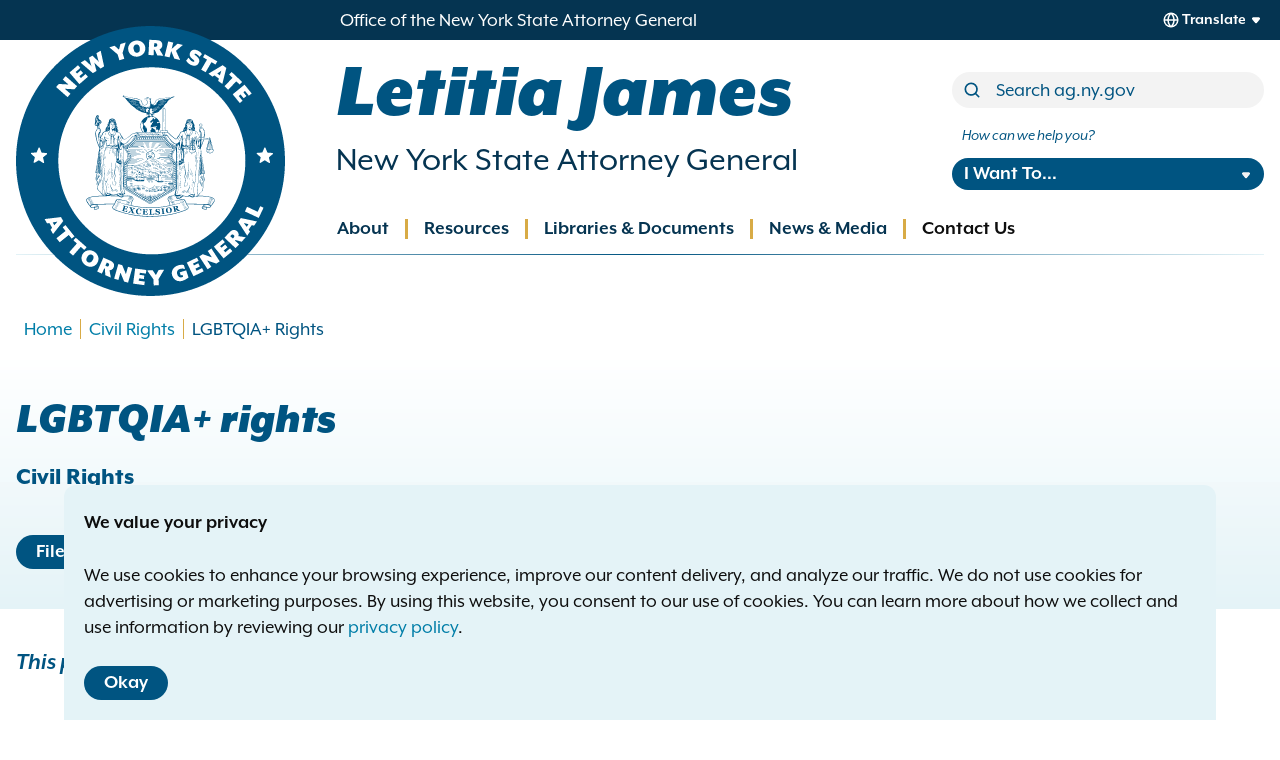

--- FILE ---
content_type: text/html; charset=UTF-8
request_url: https://ag.ny.gov/resources/individuals/civil-rights/lgbtqia-rights
body_size: 25494
content:
<!DOCTYPE html>
<html lang="en" dir="ltr" prefix="og: https://ogp.me/ns#">
  <head>
    <meta charset="utf-8" />
<meta name="description" content="LGBTQIA+ rights Civil Rights File a complaint , LGBTQIA+ rights Civil Rights , File a complaint , This page was last updated on October 2, 2025. The Office of" />
<link rel="canonical" href="https://ag.ny.gov/resources/individuals/civil-rights/lgbtqia-rights" />
<meta property="og:site_name" content="New York State Attorney General" />
<meta property="og:type" content="website" />
<meta property="og:url" content="https://ag.ny.gov/resources/individuals/civil-rights/lgbtqia-rights" />
<meta property="og:title" content="LGBTQIA+ rights" />
<meta property="og:description" content="LGBTQIA+ rights Civil Rights File a complaint , LGBTQIA+ rights Civil Rights , File a complaint , This page was last updated on October 2, 2025. The Office of" />
<meta property="og:image" content="https://ag.ny.gov/sites/default/files/2023-01/oag-social-preview.png" />
<meta name="twitter:card" content="summary_large_image" />
<meta name="twitter:site" content="@newyorkstateag" />
<meta name="twitter:description" content="Click to read more." />
<meta name="twitter:title" content="LGBTQIA+ rights" />
<meta name="twitter:image:alt" content="Office of the New York State Attorney General" />
<meta name="twitter:image" content="https://ag.ny.gov/sites/default/files/2023-01/oag-social-preview.png" />
<meta name="MobileOptimized" content="width" />
<meta name="HandheldFriendly" content="true" />
<meta name="viewport" content="width=device-width, initial-scale=1.0" />
<link rel="icon" href="/themes/composer/oag/favicon.ico" type="image/vnd.microsoft.icon" />

    <link rel="icon" href="/themes/composer/oag/icon.svg" type="image/svg+xml">
    <link rel="apple-touch-icon" href="/themes/composer/oag/apple-touch-icon.png"><!-- 180×180 -->
    <link rel="manifest" href="/themes/composer/oag/oag.webmanifest">
    <title>LGBTQIA+ rights | New York State Attorney General</title>
    <!-- Google Tag Manager -->
    <script>(function(w,d,s,l,i){w[l]=w[l]||[];w[l].push({'gtm.start':
    new Date().getTime(),event:'gtm.js'});var f=d.getElementsByTagName(s)[0],
    j=d.createElement(s),dl=l!='dataLayer'?'&l='+l:'';j.async=true;j.src=
    'https://www.googletagmanager.com/gtm.js?id='+i+dl;f.parentNode.insertBefore(j,f);
    })(window,document,'script','dataLayer','GTM-N5QQ9GXN');</script>
    <!-- End Google Tag Manager -->
        <script async src="https://www.googletagmanager.com/gtag/js?id=G-DB9MQJQJ8Z"></script><script> window.dataLayer = window.dataLayer || []; function gtag(){dataLayer.push(arguments);} gtag('js', new Date()); gtag('config', 'G-DB9MQJQJ8Z'); </script>
    <link rel="stylesheet" media="all" href="/sites/default/files/css/css_2ICPBPcKGJjmN8UFz_AGF358bL45M4zyyKBA7JcqbfI.css?delta=0&amp;language=en&amp;theme=oag&amp;include=eJxFiVsKwzAMBC_k2EcKMt4qBvmBJTXN7RtCoT_DzG6GGdaOzxyKsr-q3KmJ0bFIwiBOLCP_VOgabvp4c7G6Se3s9ztpES-ah6ayfJLE_xK9T89S9UAJeqmhpUyK8K44NT2MbRQXfAHEMTf5" />
<link rel="stylesheet" media="all" href="/sites/default/files/css/css_poZeupQiVZ3GmPgeBXG4xyiqv6Oblky1H_QFZBNoOcs.css?delta=1&amp;language=en&amp;theme=oag&amp;include=eJxFiVsKwzAMBC_k2EcKMt4qBvmBJTXN7RtCoT_DzG6GGdaOzxyKsr-q3KmJ0bFIwiBOLCP_VOgabvp4c7G6Se3s9ztpES-ah6ayfJLE_xK9T89S9UAJeqmhpUyK8K44NT2MbRQXfAHEMTf5" />

    
  </head>
  <body class="path-node page-node-type-page">
  <!-- Google Tag Manager (noscript) -->
  <noscript><iframe src="https://www.googletagmanager.com/ns.html?id=GTM-N5QQ9GXN"
  height="0" width="0" style="display:none;visibility:hidden"></iframe></noscript>
  <!-- End Google Tag Manager (noscript) -->
  
    



    
<a class="visually-hidden skiplink tw-button tw-inline-flex tw-flex-row tw-button-md tw-button--secondary" href="#main-content">Skip to main content    <div class="tw-ml-2"><svg style="height: 24px;width: 24px;" class="tw-fill-inherit"><use xlink:href="/themes/composer/oag/images/sprites/eva.svg#arrowhead-down"></use></svg></div></a>    
      <div class="dialog-off-canvas-main-canvas" data-off-canvas-main-canvas>
    
<div class="layout-container tw-flex tw-flex-col tw-min-h-screen">

      

<header role="banner">
  <div id="top-bar" class="tw-bg-dark-blue tw-text-white tw-h-[40px]">
    <div class="tw-container tw-h-full tw-flex tw-flex-row tw-justify-between tw-items-center lg:tw-pl-[200px] rtl:lg:tw-pr-[200px] rtl:tw-pr-[200px] xl:tw-pl-[340px] rtl:xl:tw-pr-[340px] ">
      <div class="office-tag tw-text-[0.8rem] tw-leading-4 sm:tw-text-sm lg:tw-text-base">Office of the New York State Attorney General</div>
          </div>
  </div>

  <div class="tw-relative xl:tw-container">
    <div class="main-header tw-px-4 tw-py-4 tw-flex tw-flex-row tw-flex-wrap tw-items-center tw-justify-between lg:tw-justify-start lg:tw-flex-col lg:tw-h-[180px] xl:tw-h-[215px] xl:tw-px-0">
      <div id="branding" class="lg:tw-w-3/4 lg:tw-basis-full">
            <div id="block-sitebranding" class="block--site-branding">
  
    
  
<a href="/" title="Home" rel="home" class="tw-branding tw-flex tw-justify-start tw-items-center tw-no-underline hover:tw-no-underline focus:tw-no-underline">
      <div class="site-logo tw-border-none tw-absolute -tw-top-[10px] lg:-tw-top-[30px]">
      <img class="tw-block tw-h-[75px] tw-w-auto tw-m-0 md:tw-h-[120px] lg:tw-h-[180px] xl:tw-h-[270px]" height="270" src="/themes/composer/oag/images/logo.svg" alt="Home" />
    </div>
        <div class="site-name tw-pl-[85px] md:tw-pl-[140px] lg:tw-pl-[200px] xl:tw-pl-[320px] rtl:tw-pr-[85px] rtl:md:tw-pr-[140px] rtl:lg:tw-pr-[200px] rtl:xl:tw-pr-[320px] rtl:tw-pl-0 rtl:md:tw-pl-0 rtl:lg:tw-pl-0 rtl:xl:tw-pl-0">
      <h2 class="tw-text-lg tw-m-0 tw-font-black tw-italic tw-text-blue md:tw-text-2xl lg:tw-text-5xl xl:tw-text-6xl rtl:md:tw-text-1xl rtl:lg:tw-text-3xl rtl:xl:tw-text-4xl">Letitia James</h2>
      <div class="tw-block tw-mt-0.5 tw-text-sm tw-text-dark-blue md:tw-text-base lg:tw-text-xl xl:tw-text-2xl rtl:lg:tw-text-base rtl:xl:tw-text-xl" href="/" title="Home" rel="home">New York State Attorney General</div>
    </div>
    </a>
</div>


      </div>

      <div class="tw-hidden lg:tw-block lg:tw-w-1/4 xl:tw-mt-4">
            <div class="views-exposed-form bef-exposed-form" data-drupal-selector="views-exposed-form-search-site-search" id="block-site-search">
  
    
      <form action="/search" method="get" id="views-exposed-form-search-site-search" accept-charset="UTF-8">
  
  <div class="js-form-item form-item form-item-type--textfield js-form-type-textfield form-item-term js-form-item-term">
      <label for="edit-term">Search</label>
        


<input  placeholder="Search ag.ny.gov" data-drupal-selector="edit-term" type="text" id="edit-term" name="term" value="" size="30" maxlength="128" class="form-text" />

        </div>
<div class="js-form-item form-item form-item-type--select js-form-type-select form-item-sort-by js-form-item-sort-by">
      <label for="edit-sort-by">Sort by</label>
        <select data-drupal-selector="edit-sort-by" id="edit-sort-by" name="sort_by" class="form-select"><option value="relevance" selected="selected">Relevance</option><option value="date">Date</option></select>
        </div>
<div class="js-form-item form-item form-item-type--select js-form-type-select form-item-sort-order js-form-item-sort-order">
      <label for="edit-sort-order">Order</label>
        <select data-drupal-selector="edit-sort-order" id="edit-sort-order" name="sort_order" class="form-select"><option value="ASC">Asc</option><option value="DESC" selected="selected">Desc</option></select>
        </div>
<div data-drupal-selector="edit-actions" class="form-actions js-form-wrapper form-wrapper" id="edit-actions">


<input  data-drupal-selector="edit-submit-search" type="submit" id="edit-submit-search" value="Search" class="button js-form-submit form-submit" />
</div>


  
</form>


  </div>


      </div>

      <div class="tw-hidden lg:tw-block lg:tw-w-1/4 lg:tw-mt-2 xl:tw-mt-4">
            <nav role="navigation" aria-labelledby="block-howcanwehelp-menu" id="block-howcanwehelp" class="block--how-can-we-help-you">
      
  <h2 id="block-howcanwehelp-menu">How can we help you?</h2>
  

        


<nav class="how-can-we-help-menu tw-relative">
  


                    
    
    
<ul  class="menu" tabindex="-1">
      
      



<li class="menu-item menu-item--button menu-item--expanded menu-item--has-children">
  <button title="I Want To..." aria-expanded="false" class="menu-link menu-link--button" data-ariacontrols="i-want-to-submenu-1" type="button">I Want To...</button>
                              
              
    
<ul  id="i-want-to-submenu-1" class="menu submenu submenu-1" tabindex="-1">
      
   



<li class="menu-item menu-item--link">
  <a href="/i-want/appeal-background-check" class="menu-link menu-link--link" data-ariacontrols="appeal-a-background-check-submenu-1" data-drupal-link-system-path="node/11314">Appeal a background check</a>
  </li>
      
   



<li class="menu-item menu-item--link">
  <a href="/job-postings" title="Apply for Job/Internship" class="menu-link menu-link--link" data-ariacontrols="apply-for-a-jobinternship-submenu-2" data-drupal-link-system-path="node/221">Apply for a Job/Internship</a>
  </li>
      
   



<li class="menu-item menu-item--link">
  <a href="/resources/organizations/contract-procurement-opportunities" title="Do Business with the OAG" class="menu-link menu-link--link" data-ariacontrols="do-business-with-the-oag-submenu-3" data-drupal-link-system-path="node/10083">Do Business with the OAG</a>
  </li>
      
   



<li class="menu-item menu-item--link">
  <a href="/file-complaint" title="File a Complaint" class="menu-link menu-link--link" data-ariacontrols="file-a-complaint-submenu-4" data-drupal-link-system-path="node/10637">File a Complaint</a>
  </li>
      
   



<li class="menu-item menu-item--link">
  <a href="/i-want/find-legal-services" title="Find Legal Services" class="menu-link menu-link--link" data-ariacontrols="find-legal-services-submenu-5" data-drupal-link-system-path="node/10188">Find Legal Services</a>
  </li>
      
   



<li class="menu-item menu-item--link">
  <a href="/i-want/know-my-rights" title="Know My Rights" class="menu-link menu-link--link" data-ariacontrols="know-my-rights-submenu-6" data-drupal-link-system-path="node/10185">Know My Rights</a>
  </li>
      
   



<li class="menu-item menu-item--link">
  <a href="/i-want/make-foil-request" title="Make a FOIL Request" class="menu-link menu-link--link" data-ariacontrols="make-a-foil-request-submenu-7" data-drupal-link-system-path="node/10151">Make a FOIL Request</a>
  </li>
      
   



<li class="menu-item menu-item--link">
  <a href="/i-want/registersubmit-filing" title="Register/Submit a Filing" class="menu-link menu-link--link" data-ariacontrols="registersubmit-a-filing-submenu-8" data-drupal-link-system-path="node/10189">Register/Submit a Filing</a>
  </li>
      
   



<li class="menu-item menu-item--link">
  <a href="/resources/organizations/data-breach-reporting" title="Report a Data Breach" class="menu-link menu-link--link" data-ariacontrols="report-a-data-breach-submenu-9" data-drupal-link-system-path="node/223">Report a Data Breach</a>
  </li>
      
   



<li class="menu-item menu-item--link">
  <a href="/publication-order-form" title="Request a Publication" class="menu-link menu-link--link" data-ariacontrols="request-a-publication-submenu-10" data-drupal-link-system-path="node/10142">Request a Publication</a>
  </li>
      
   



<li class="menu-item menu-item--link">
  <a href="/service-oag" title="Serve Papers on OAG" class="menu-link menu-link--link" data-ariacontrols="serve-papers-on-oag-submenu-11" data-drupal-link-system-path="node/10279">Serve Papers on OAG</a>
  </li>
      
   



<li class="menu-item menu-item--link">
  <a href="https://ag.ny.gov/e-payment-portal" class="menu-link menu-link--link" data-ariacontrols="use-the-student-epayment-portal-submenu-12">Use the student ePayment portal</a>
  </li>
      
   



<li class="menu-item menu-item--link">
  <a href="/i-want/use-whistleblower-portal" class="menu-link menu-link--link" data-ariacontrols="use-the-whistleblower-portal-submenu-13" data-drupal-link-system-path="node/10149">Use the Whistleblower Portal</a>
  </li>
  </ul>

  
  </li>
  </ul>

  
</nav>

  </nav>


      </div>

      <div id="mobile-toggle" class="lg:tw-hidden">
        <button data-ariacontrols="mobile-header" />
      </div>
    </div>

    <div id="mobile-header" class="mobile-header tw-px-4 lg:tw-absolute lg:tw-bottom-0 lg:tw-left-0 lg:tw-right-0">
      <div class="tw-flex tw-flex-col tw-items-stretch tw-py-8 lg:tw-py-0 lg:tw-px-0">

        <div class="tw-my-4 lg:tw-my-0 lg:tw-hidden">
              <div class="views-exposed-form bef-exposed-form" data-drupal-selector="views-exposed-form-search-site-search" id="block-site-search">
  
    
      <form action="/search" method="get" id="views-exposed-form-search-site-search" accept-charset="UTF-8">
  
  <div class="js-form-item form-item form-item-type--textfield js-form-type-textfield form-item-term js-form-item-term">
      <label for="edit-term">Search</label>
        


<input  placeholder="Search ag.ny.gov" data-drupal-selector="edit-term" type="text" id="edit-term" name="term" value="" size="30" maxlength="128" class="form-text" />

        </div>
<div class="js-form-item form-item form-item-type--select js-form-type-select form-item-sort-by js-form-item-sort-by">
      <label for="edit-sort-by">Sort by</label>
        <select data-drupal-selector="edit-sort-by" id="edit-sort-by" name="sort_by" class="form-select"><option value="relevance" selected="selected">Relevance</option><option value="date">Date</option></select>
        </div>
<div class="js-form-item form-item form-item-type--select js-form-type-select form-item-sort-order js-form-item-sort-order">
      <label for="edit-sort-order">Order</label>
        <select data-drupal-selector="edit-sort-order" id="edit-sort-order" name="sort_order" class="form-select"><option value="ASC">Asc</option><option value="DESC" selected="selected">Desc</option></select>
        </div>
<div data-drupal-selector="edit-actions" class="form-actions js-form-wrapper form-wrapper" id="edit-actions">


<input  data-drupal-selector="edit-submit-search" type="submit" id="edit-submit-search" value="Search" class="button js-form-submit form-submit" />
</div>


  
</form>


  </div>


        </div>

        <div id="primary-menu" class="tw-my-4 lg:tw-my-0 lg:tw-pl-[180px] xl:tw-pl-[305px] rtl:lg:tw-pr-[180px] rtl:xl:tw-pr-[305px]">
              <nav role="navigation" aria-labelledby="block-main-navigation-menu" id="block-main-navigation" class="block--main-navigation">
            
  <h2 class="visually-hidden" id="block-main-navigation-menu">Main navigation</h2>
  

        


<nav class="primary-menu tw-relative">
  


                    
    
    
<ul  class="menu" tabindex="-1">
      
      



<li class="menu-item menu-item--button menu-item--expanded menu-item--has-children">
  <button aria-expanded="false" class="menu-link menu-link--button" data-ariacontrols="about-submenu-1" type="button">About</button>
                              
              
    
<ul  id="about-submenu-1" class="menu submenu submenu-1" tabindex="-1">
      
   



<li class="menu-item menu-item--link">
  <a href="/about/about-office" class="menu-link menu-link--link" data-ariacontrols="about-the-office-submenu-1" data-drupal-link-system-path="node/6">About the Office</a>
  </li>
      
   



<li class="menu-item menu-item--link">
  <a href="/job-postings" class="menu-link menu-link--link" data-ariacontrols="employment-opportunities-submenu-2" data-drupal-link-system-path="node/221">Employment Opportunities</a>
  </li>
      
   



<li class="menu-item menu-item--link">
  <a href="/about/meet-letitia-james" class="menu-link menu-link--link" data-ariacontrols="meet-letitia-james-submenu-3" data-drupal-link-system-path="node/1">Meet Letitia James</a>
  </li>
      
   



<li class="menu-item menu-item--link">
  <a href="/about/year-review" class="menu-link menu-link--link" data-ariacontrols="year-in-review-submenu-4" data-drupal-link-system-path="node/74">Year in Review</a>
  </li>
  </ul>

  
  </li>
      
      



<li class="menu-item menu-item--button menu-item--expanded menu-item--has-children">
  <button aria-expanded="false" class="menu-link menu-link--button" data-ariacontrols="resources-submenu-2" type="button">Resources</button>
                              
              
    
<ul  id="resources-submenu-2" class="menu submenu submenu-1" tabindex="-1">
      
   



<li class="menu-item menu-item--nolink menu-item--expanded menu-item--has-children">
  <span class="menu-link menu-link--nolink" data-ariacontrols="individuals-submenu-1">Individuals</span>
                              
              
    
<ul  id="individuals-submenu-1" class="menu submenu submenu-2" tabindex="-1">
      
   



<li class="menu-item menu-item--link menu-item--collapsed">
  <a href="/resources/individuals/car-auto" class="menu-link menu-link--link" data-ariacontrols="car-auto-submenu-1" data-drupal-link-system-path="node/18">Car &amp; Auto</a>
  </li>
      
   



<li class="menu-item menu-item--link">
  <a href="/resources/individuals/charities-nonprofits" class="menu-link menu-link--link" data-ariacontrols="charities-nonprofits-submenu-2" data-drupal-link-system-path="node/22">Charities &amp; Nonprofits</a>
  </li>
      
   



<li class="menu-item menu-item--link menu-item--collapsed">
  <a href="/resources/individuals/civil-rights" class="menu-link menu-link--link" data-ariacontrols="civil-rights-submenu-3" data-drupal-link-system-path="node/23">Civil Rights</a>
  </li>
      
   



<li class="menu-item menu-item--link">
  <a href="/resources/individuals/consumer-issues" class="menu-link menu-link--link" data-ariacontrols="consumer-issues-submenu-4" data-drupal-link-system-path="node/4">Consumer Issues</a>
  </li>
      
   



<li class="menu-item menu-item--link menu-item--collapsed">
  <a href="/resources/individuals/credit-debt-lending" class="menu-link menu-link--link" data-ariacontrols="credit-debt-lending-submenu-5" data-drupal-link-system-path="node/13">Credit, Debt, &amp; Lending</a>
  </li>
      
   



<li class="menu-item menu-item--link menu-item--collapsed">
  <a href="/resources/individuals/education-students" class="menu-link menu-link--link" data-ariacontrols="education-students-submenu-6" data-drupal-link-system-path="node/7">Education &amp; Students</a>
  </li>
      
   



<li class="menu-item menu-item--link">
  <a href="/resources/individuals/environmental-issues" class="menu-link menu-link--link" data-ariacontrols="environmental-issues-submenu-7" data-drupal-link-system-path="node/8">Environmental Issues</a>
  </li>
      
   



<li class="menu-item menu-item--link menu-item--collapsed">
  <a href="/resources/individuals/health-care-insurance" class="menu-link menu-link--link" data-ariacontrols="health-care-insurance-submenu-8" data-drupal-link-system-path="node/9">Health Care &amp; Insurance</a>
  </li>
      
   



<li class="menu-item menu-item--link">
  <a href="/resources/individuals/immigrants-rights" class="menu-link menu-link--link" data-ariacontrols="immigrants-rights-submenu-9" data-drupal-link-system-path="node/12579">Immigrants&#039; Rights</a>
  </li>
      
   



<li class="menu-item menu-item--link menu-item--collapsed">
  <a href="/resources/individuals/investing-finance" class="menu-link menu-link--link" data-ariacontrols="investing-finance-submenu-10" data-drupal-link-system-path="node/12">Investing &amp; Finance</a>
  </li>
      
   



<li class="menu-item menu-item--link menu-item--collapsed">
  <a href="/resources/individuals/policing-issues" class="menu-link menu-link--link" data-ariacontrols="policing-issues-submenu-11" data-drupal-link-system-path="node/15">Policing Issues</a>
  </li>
      
   



<li class="menu-item menu-item--link menu-item--collapsed">
  <a href="/resources/individuals/tenants-homeowners" class="menu-link menu-link--link" data-ariacontrols="tenants-homeowners-submenu-12" data-drupal-link-system-path="node/11">Tenants &amp; Homeowners</a>
  </li>
      
   



<li class="menu-item menu-item--link">
  <a href="/individuals/voting-rights" class="menu-link menu-link--link" data-ariacontrols="voting-rights-submenu-13" data-drupal-link-system-path="node/12233">Voting Rights</a>
  </li>
      
   



<li class="menu-item menu-item--link menu-item--collapsed">
  <a href="/resources/individuals/workers-rights" class="menu-link menu-link--link" data-ariacontrols="workers-rights-submenu-14" data-drupal-link-system-path="node/16">Workers&#039; Rights</a>
  </li>
  </ul>

  
  </li>
      
   



<li class="menu-item menu-item--nolink menu-item--expanded menu-item--has-children">
  <span class="menu-link menu-link--nolink" data-ariacontrols="government-organizations-submenu-2">Government &amp; Organizations</span>
                              
              
    
<ul  id="government-organizations-submenu-2" class="menu submenu submenu-2" tabindex="-1">
      
   



<li class="menu-item menu-item--link menu-item--collapsed">
  <a href="/resources/government-organizations/business-guidance" class="menu-link menu-link--link" data-ariacontrols="business-guidance-submenu-1" data-drupal-link-system-path="node/190">Business Guidance</a>
  </li>
      
   



<li class="menu-item menu-item--link">
  <a href="/resources/government-organizations/charities-nonprofits-fundraisers" class="menu-link menu-link--link" data-ariacontrols="charities-nonprofits-fundraisers-submenu-2" data-drupal-link-system-path="node/19">Charities, Nonprofits &amp; Fundraisers</a>
  </li>
      
   



<li class="menu-item menu-item--link">
  <a href="/resources/organizations/contract-procurement-opportunities" class="menu-link menu-link--link" data-ariacontrols="contract-procurement-opportunities-submenu-3" data-drupal-link-system-path="node/10083">Contract &amp; Procurement Opportunities</a>
  </li>
      
   



<li class="menu-item menu-item--link menu-item--collapsed">
  <a href="/resources/organizations/data-breach-reporting" class="menu-link menu-link--link" data-ariacontrols="data-breach-reporting-submenu-4" data-drupal-link-system-path="node/223">Data Breach Reporting</a>
  </li>
      
   



<li class="menu-item menu-item--link menu-item--collapsed">
  <a href="/resources/government-organizations/franchise-regulation" class="menu-link menu-link--link" data-ariacontrols="franchise-regulation-submenu-5" data-drupal-link-system-path="node/199">Franchise Regulation</a>
  </li>
      
   



<li class="menu-item menu-item--link menu-item--collapsed">
  <a href="/resources/government-organizations/investments-registration-regulation" class="menu-link menu-link--link" data-ariacontrols="investments-registration-regulation-submenu-6" data-drupal-link-system-path="node/95">Investments, Registration &amp; Regulation</a>
  </li>
      
   



<li class="menu-item menu-item--link menu-item--collapsed">
  <a href="/resources/government-organizations/law-enforcement-guidance" class="menu-link menu-link--link" data-ariacontrols="law-enforcement-guidance-submenu-7" data-drupal-link-system-path="node/197">Law Enforcement Guidance</a>
  </li>
      
   



<li class="menu-item menu-item--link menu-item--collapsed">
  <a href="/resources/organizations/new-york-voting-rights-act" class="menu-link menu-link--link" data-ariacontrols="new-york-voting-rights-act-submenu-8" data-drupal-link-system-path="node/11459">New York Voting Rights Act</a>
  </li>
      
   



<li class="menu-item menu-item--link menu-item--collapsed">
  <a href="/resources/organizations/outreach-presentations" class="menu-link menu-link--link" data-ariacontrols="outreach-presentations-submenu-9" data-drupal-link-system-path="node/10069">Outreach Presentations</a>
  </li>
      
   



<li class="menu-item menu-item--link menu-item--collapsed">
  <a href="/resources/government-organizations/real-estate-regulation" class="menu-link menu-link--link" data-ariacontrols="real-estate-regulation-submenu-10" data-drupal-link-system-path="node/49">Real Estate Regulation</a>
  </li>
      
   



<li class="menu-item menu-item--link">
  <a href="/resources/organizations/social-media-tos-reporting" class="menu-link menu-link--link" data-ariacontrols="social-media-terms-of-service-reporting-submenu-11" data-drupal-link-system-path="node/13339">Social Media Terms of Service Reporting</a>
  </li>
  </ul>

  
  </li>
  </ul>

  
  </li>
      
      



<li class="menu-item menu-item--button menu-item--expanded menu-item--has-children">
  <button aria-expanded="false" class="menu-link menu-link--button" data-ariacontrols="libraries-documents-submenu-3" type="button">Libraries &amp; Documents</button>
                              
              
    
<ul  id="libraries-documents-submenu-3" class="menu submenu submenu-1" tabindex="-1">
      
   



<li class="menu-item menu-item--link">
  <a href="/libraries-documents/advocacy-and-enforcement-actions" class="menu-link menu-link--link" data-ariacontrols="advocacy-and-enforcement-actions-submenu-1" data-drupal-link-system-path="node/10195">Advocacy and Enforcement Actions</a>
  </li>
      
   



<li class="menu-item menu-item--link">
  <a href="https://www.charitiesnys.com/RegistrySearch/search_charities.jsp" class="menu-link menu-link--link" data-ariacontrols="charities-registry-search-submenu-2">Charities Registry Search</a>
  </li>
      
   



<li class="menu-item menu-item--link">
  <a href="https://www.charitiesnys.com/Transactions/jsp/home.jsp" class="menu-link menu-link--link" data-ariacontrols="charities-transaction-search-submenu-3">Charities Transaction Search</a>
  </li>
      
   



<li class="menu-item menu-item--link">
  <a href="https://ag.ny.gov/guidance" class="menu-link menu-link--link" data-ariacontrols="guidance-submenu-4">Guidance</a>
  </li>
      
   



<li class="menu-item menu-item--link">
  <a href="/libraries-documents/offering-plan-database" class="menu-link menu-link--link" data-ariacontrols="offering-plan-database-submenu-5" data-drupal-link-system-path="node/170">Offering Plan Database</a>
  </li>
      
   



<li class="menu-item menu-item--link">
  <a href="/libraries-documents/opinions" class="menu-link menu-link--link" data-ariacontrols="opinions-submenu-6" data-drupal-link-system-path="node/10192">Opinions</a>
  </li>
      
   



<li class="menu-item menu-item--link">
  <a href="/libraries-documents/publications" class="menu-link menu-link--link" data-ariacontrols="publications-submenu-7" data-drupal-link-system-path="node/10154">Publications</a>
  </li>
      
   



<li class="menu-item menu-item--link">
  <a href="/libraries-documents/real-estate-policy-memoranda-search" class="menu-link menu-link--link" data-ariacontrols="real-estate-policy-memoranda-search-submenu-8" data-drupal-link-system-path="node/10146">Real Estate Policy Memoranda Search</a>
  </li>
      
   



<li class="menu-item menu-item--link">
  <a href="/libraries-documents/regulatory-documents" class="menu-link menu-link--link" data-ariacontrols="regulatory-documents-submenu-9" data-drupal-link-system-path="node/10145">Regulatory Documents</a>
  </li>
      
   



<li class="menu-item menu-item--link">
  <a href="/libraries-documents/reports" class="menu-link menu-link--link" data-ariacontrols="reports-submenu-10" data-drupal-link-system-path="node/10147">Reports</a>
  </li>
  </ul>

  
  </li>
      
      



<li class="menu-item menu-item--button menu-item--expanded menu-item--has-children">
  <button aria-expanded="false" class="menu-link menu-link--button" data-ariacontrols="news-media-submenu-4" type="button">News &amp; Media</button>
                              
              
    
<ul  id="news-media-submenu-4" class="menu submenu submenu-1" tabindex="-1">
      
   



<li class="menu-item menu-item--link">
  <a href="/press-releases" class="menu-link menu-link--link" data-ariacontrols="press-releases-submenu-1" data-drupal-link-system-path="node/11698">Press Releases</a>
  </li>
      
   



<li class="menu-item menu-item--link">
  <a href="/news-media/livestream" class="menu-link menu-link--link" data-ariacontrols="livestream-submenu-2" data-drupal-link-system-path="node/10217">Livestream</a>
  </li>
      
   



<li class="menu-item menu-item--link">
  <a href="/news-media/event-archive" class="menu-link menu-link--link" data-ariacontrols="event-archive-submenu-3" data-drupal-link-system-path="node/10236">Event Archive</a>
  </li>
  </ul>

  
  </li>
      
   



<li class="menu-item menu-item--link">
  <a href="https://ag.ny.gov/contact-attorney-general-letitia-james" class="menu-link menu-link--link" data-ariacontrols="contact-us-submenu-5">Contact Us</a>
  </li>
  </ul>

  
</nav>

  </nav>


        </div>

        <div class="tw-my-4 lg:tw-my-0 lg:tw-hidden">
              <nav role="navigation" aria-labelledby="block-howcanwehelp-menu" id="block-howcanwehelp" class="block--how-can-we-help-you">
      
  <h2 id="block-howcanwehelp-menu">How can we help you?</h2>
  

        


<nav class="how-can-we-help-menu tw-relative">
  


                    
    
    
<ul  class="menu" tabindex="-1">
      
      



<li class="menu-item menu-item--button menu-item--expanded menu-item--has-children">
  <button title="I Want To..." aria-expanded="false" class="menu-link menu-link--button" data-ariacontrols="i-want-to-submenu-1" type="button">I Want To...</button>
                              
              
    
<ul  id="i-want-to-submenu-1" class="menu submenu submenu-1" tabindex="-1">
      
   



<li class="menu-item menu-item--link">
  <a href="/i-want/appeal-background-check" class="menu-link menu-link--link" data-ariacontrols="appeal-a-background-check-submenu-1" data-drupal-link-system-path="node/11314">Appeal a background check</a>
  </li>
      
   



<li class="menu-item menu-item--link">
  <a href="/job-postings" title="Apply for Job/Internship" class="menu-link menu-link--link" data-ariacontrols="apply-for-a-jobinternship-submenu-2" data-drupal-link-system-path="node/221">Apply for a Job/Internship</a>
  </li>
      
   



<li class="menu-item menu-item--link">
  <a href="/resources/organizations/contract-procurement-opportunities" title="Do Business with the OAG" class="menu-link menu-link--link" data-ariacontrols="do-business-with-the-oag-submenu-3" data-drupal-link-system-path="node/10083">Do Business with the OAG</a>
  </li>
      
   



<li class="menu-item menu-item--link">
  <a href="/file-complaint" title="File a Complaint" class="menu-link menu-link--link" data-ariacontrols="file-a-complaint-submenu-4" data-drupal-link-system-path="node/10637">File a Complaint</a>
  </li>
      
   



<li class="menu-item menu-item--link">
  <a href="/i-want/find-legal-services" title="Find Legal Services" class="menu-link menu-link--link" data-ariacontrols="find-legal-services-submenu-5" data-drupal-link-system-path="node/10188">Find Legal Services</a>
  </li>
      
   



<li class="menu-item menu-item--link">
  <a href="/i-want/know-my-rights" title="Know My Rights" class="menu-link menu-link--link" data-ariacontrols="know-my-rights-submenu-6" data-drupal-link-system-path="node/10185">Know My Rights</a>
  </li>
      
   



<li class="menu-item menu-item--link">
  <a href="/i-want/make-foil-request" title="Make a FOIL Request" class="menu-link menu-link--link" data-ariacontrols="make-a-foil-request-submenu-7" data-drupal-link-system-path="node/10151">Make a FOIL Request</a>
  </li>
      
   



<li class="menu-item menu-item--link">
  <a href="/i-want/registersubmit-filing" title="Register/Submit a Filing" class="menu-link menu-link--link" data-ariacontrols="registersubmit-a-filing-submenu-8" data-drupal-link-system-path="node/10189">Register/Submit a Filing</a>
  </li>
      
   



<li class="menu-item menu-item--link">
  <a href="/resources/organizations/data-breach-reporting" title="Report a Data Breach" class="menu-link menu-link--link" data-ariacontrols="report-a-data-breach-submenu-9" data-drupal-link-system-path="node/223">Report a Data Breach</a>
  </li>
      
   



<li class="menu-item menu-item--link">
  <a href="/publication-order-form" title="Request a Publication" class="menu-link menu-link--link" data-ariacontrols="request-a-publication-submenu-10" data-drupal-link-system-path="node/10142">Request a Publication</a>
  </li>
      
   



<li class="menu-item menu-item--link">
  <a href="/service-oag" title="Serve Papers on OAG" class="menu-link menu-link--link" data-ariacontrols="serve-papers-on-oag-submenu-11" data-drupal-link-system-path="node/10279">Serve Papers on OAG</a>
  </li>
      
   



<li class="menu-item menu-item--link">
  <a href="https://ag.ny.gov/e-payment-portal" class="menu-link menu-link--link" data-ariacontrols="use-the-student-epayment-portal-submenu-12">Use the student ePayment portal</a>
  </li>
      
   



<li class="menu-item menu-item--link">
  <a href="/i-want/use-whistleblower-portal" class="menu-link menu-link--link" data-ariacontrols="use-the-whistleblower-portal-submenu-13" data-drupal-link-system-path="node/10149">Use the Whistleblower Portal</a>
  </li>
  </ul>

  
  </li>
  </ul>

  
</nav>

  </nav>


        </div>

              </div>
    </div>
  </div>
</header>
  
  	<div id="breadcrumbs" class="tw-container tw-mt-6 lg:tw-mt-12">
		    <div id="block-breadcrumbs" class="block--breadcrumbs">
  
    
        <nav role="navigation" aria-labelledby="system-breadcrumb">
    <ul class="tw-list-none tw-p-0 tw-flex tw-flex-col md:tw-flex-row tw-text-blue tw-text-base tw-leading-none tw-divide-x-[1px] tw-divide-gold">
                  <li class="tw-px-2">
                      <a href="/">Home</a>
                  </li>
                        <li class="tw-px-2">
                      <a href="/resources/individuals/civil-rights">Civil Rights</a>
                  </li>
                        <li class="tw-px-2">
                      LGBTQIA+ Rights
                  </li>
              </ul>
  </nav>

  </div>


	</div>
  
  	<div id="notifications" class="tw-container">
		    <div data-drupal-messages-fallback class="hidden"></div>


	</div>
  

  	<main role="main" class="tw-grow">
		<a id="main-content" tabindex="-1"></a>
				<div>
          <article class="node">

  
    

  
  <div class="node-content">
      <div>
            




<div class="tw-section-wrapper tw-bg-blue-gradient">
  <div class="paragraph paragraph--type--section paragraph--view-mode--default tw-section">
    <div class="tw-container">
      <div class="tw-section-content">
        
<div class="layout layout-1-column tw-w-full">
  <div class="layout__region">
      <div class="paragraph paragraph--type--page-title paragraph--view-mode--default">
    

  <div class="tw-title lg:tw-mb-[30px]">
    <h1 class="tw-text-xl tw-font-black tw-italic tw-text-blue tw-mt-0 md:tw-text-2xl lg:tw-text-3xl ">LGBTQIA+ rights</h1>
          <h2 class="tw-text-base tw-font-black tw-text-blue md:tw-text-lg">Civil Rights</h2>
      </div>
  </div>
  <div class="paragraph paragraph--type--button paragraph--view-mode--default">
    



    
<a href="/file-complaint/civil-rights" class="tw-button tw-inline-flex tw-flex-row tw-button-md tw-button--primary"><div>File a complaint</div></a>  </div>

  </div>
</div>

      </div>
    </div>
  </div>
</div>

            




<div class="tw-section-wrapper">
  <div class="paragraph paragraph--type--section paragraph--view-mode--default tw-section tw-container">
    <div class="tw-max-w-content">
      <div class="tw-section-content">
        
<div class="layout layout-1-column tw-w-full">
  <div class="layout__region">
      <div class="paragraph paragraph--type--wysiwyg paragraph--view-mode--default">
      <div class="tw-typography tw-max-w-content">
    
            <div><h4><em><strong>This page was last updated on October 2, 2025.</strong></em></h4></div>
      
  </div>
  </div>
  <div class="paragraph paragraph--type--wysiwyg paragraph--view-mode--default">
      <div class="tw-typography tw-max-w-content">
    
            <div><p><span>The Office of the New York State Attorney General (OAG) protects the civil rights of all New Yorkers. The OAG protects New Yorkers from discrimination, including on the basis of gender, gender identity, gender expression, sexual orientation, or disability (including HIV/AIDS status).</span></p></div>
      
  </div>
  </div>
  <div class="paragraph paragraph--type--wayfinder paragraph--view-mode--default">
    
  


<div class="tw-wayfinder--in-page tw-wayfinder tw-border-2 tw-border-t-8 tw-border-blue tw-rounded-lg tw-bg-white tw-py-4 tw-px-8 tw-relative">
    <div class="tw-typography">
    <h3 class="wayfinder--header tw-font-bold tw-text-xl tw-text-dark-blue tw-mt-0 tw-mb-4">Topics covered:</h3>
  </div>
      <div class="wayfinder--text tw-text-base tw-text-blue"></div>
      <div class="wayfinder--links tw-typography tw-mt-4 tw-font-bold tw-flex tw-flex-col md:tw-flex-row md:tw-flex-wrap -tw-m-3"><div class="tw-m-3">
    

<a href="#discrimination" class="tw-link tw-inline-flex tw-flex-row tw-link--basic">Discrimination and retaliation</a>    </div><div class="tw-m-3">
    

<a href="#employment" class="tw-link tw-inline-flex tw-flex-row tw-link--basic">Employment</a>    </div><div class="tw-m-3">
    

<a href="#health-care" class="tw-link tw-inline-flex tw-flex-row tw-link--basic">Health care</a>    </div><div class="tw-m-3">
    

<a href="#accommodation-education" class="tw-link tw-inline-flex tw-flex-row tw-link--basic">Public accommodations and education</a>    </div><div class="tw-m-3">
    

<a href="#hate-crimes" class="tw-link tw-inline-flex tw-flex-row tw-link--basic">Hate crimes</a>    </div><div class="tw-m-3">
    

<a href="#notable-actions" class="tw-link tw-inline-flex tw-flex-row tw-link--basic">Notable actions</a>    </div><div class="tw-m-3">
    

<a href="#resources" class="tw-link tw-inline-flex tw-flex-row tw-link--basic">Resources</a>    </div></div>
  </div>
  </div>
  <div class="paragraph paragraph--type--wysiwyg paragraph--view-mode--default">
      <div class="tw-typography tw-max-w-content">
    
            <div><p><span>Civil rights laws prohibit discrimination on the basis of sex (including intersex status and pregnancy), sexual orientation, gender identity, gender expression, or disability. These laws apply to employment, housing, health care, public accommodations, lending practices and credit, and education, among other areas.</span></p><p><span>The OAG investigates and takes legal action against discrimination when we observe a pattern or practice of violations by:</span></p><ul><li><span>investigating and prosecuting claims of discrimination</span></li><li>suing someone when they have harmed another person or violated their civil rights based on protected characteristics, such as sex, sexual orientation, gender identity, or expression</li><li>pursuing remedies even if prosecutors have not charged a hate crime</li></ul><p><span>This page is designed to answer questions about LGBTQIA+ rights and resources in New York state. The OAG does not offer private legal or medical advice. We have listed resources for informational purposes only. We update this information as often as we can, but please check the dates on the materials to be sure they are current and accurate. Please contact the organization that provided the materials for more information.</span></p></div>
      
  </div>
  </div>

  </div>
</div>

      </div>
    </div>
  </div>
</div>

              




<div class="tw-section-wrapper">
  <div class="paragraph paragraph--type--section paragraph--view-mode--default tw-section tw-container" id="discrimination">
    <div class="tw-max-w-content">
      <div class="tw-section-content">
        
<div class="layout layout-1-column tw-w-full">
  <div class="layout__region">
      <div class="paragraph paragraph--type--wysiwyg paragraph--view-mode--default">
      <div class="tw-typography tw-max-w-content">
    
            <div><h2><span>General protections against discrimination and retaliation under New York state and local laws</span></h2><p><span>You are protected from discrimination based on your <strong>sex, gender, gender identity, gender expression, sexual orientation, disability (including HIV/AIDS status), and other characteristics.</strong></span></p><ul><li>Gender identity or expression refers to a person’s actual or perceived identity, appearance, behavior, and other ways someone publicly presents their gender.</li><li>Sex includes intersex status or conditions, as well as pregnancy and breastfeeding.</li></ul></div>
      
  </div>
  </div>
  <div class="paragraph paragraph--type--accordion paragraph--view-mode--default">
    



<div class="tw-accordion tw-my-10">
  
      <div>
              <div>  <div class="paragraph paragraph--type--accordion-item paragraph--view-mode--default">
    

<div class="tw-accordion--item">
  <button data-ariacontrols=people-and-businesses-in-new-york-state-must-respect-your-human-rights-it-is-illegal-to-discriminate-against-you-accordion- class="tw-transition tw-ease-linear tw-text-lg tw-align-middle tw-text-dark-blue hover:tw-text-light-blue hover:tw-fill-light-blue tw-fill-dark-blue tw-w-full tw-text-left tw-accordion--item-button">
  <span>


<svg style="height: 18px;width: 18px;" class="tw-fill-inherit tw-inline tw-relative tw-top-[-0.09em]">
  <use xlink:href="/themes/composer/oag/images/sprites/eva.svg#arrow-ios-forward"></use>
</svg>
</span>
  <span>People and businesses in New York state must respect your human rights. It is illegal to discriminate against you.</span>
  </button>
  <div id=people-and-businesses-in-new-york-state-must-respect-your-human-rights-it-is-illegal-to-discriminate-against-you-accordion- class="tw-bg-light-gray tw-rounded-b-[1.25rem] tw-typography tw-accordion--item-content">
    <div class="tw-px-8 tw-py-5">
    
            <div><p>The human rights laws of both New York state and New York City generally offer greater protections than federal laws do. In general, New York’s anti-discrimination laws are interpreted broadly. These laws prohibit discrimination against residents, workers, and visitors to New York, as well as people outside of the state who apply to work in New York. These laws also protect people from retaliation. For instance, you are protected from being punished by an employer, landlord, or other entity for exercising your legal rights if you complain about discrimination.</p></div>
      
    </div>
  </div>
</div>
  </div>
</div>
              <div>  <div class="paragraph paragraph--type--accordion-item paragraph--view-mode--default">
    

<div class="tw-accordion--item">
  <button data-ariacontrols=you-have-the-right-to-use-and-be-referred-to-by-your-name-pronoun-and-title-accordion- class="tw-transition tw-ease-linear tw-text-lg tw-align-middle tw-text-dark-blue hover:tw-text-light-blue hover:tw-fill-light-blue tw-fill-dark-blue tw-w-full tw-text-left tw-accordion--item-button">
  <span>


<svg style="height: 18px;width: 18px;" class="tw-fill-inherit tw-inline tw-relative tw-top-[-0.09em]">
  <use xlink:href="/themes/composer/oag/images/sprites/eva.svg#arrow-ios-forward"></use>
</svg>
</span>
  <span>You have the right to use and be referred to by your name, pronoun, and title.</span>
  </button>
  <div id=you-have-the-right-to-use-and-be-referred-to-by-your-name-pronoun-and-title-accordion- class="tw-bg-light-gray tw-rounded-b-[1.25rem] tw-typography tw-accordion--item-content">
    <div class="tw-px-8 tw-py-5">
    
            <div><p>An employer, housing provider, or public accommodation (for example, a restaurant, bank, hospital courthouse) cannot deliberately refuse to use your chosen name, pronoun, or title based on your sex, gender identity or expression. You have the right to use your chosen name and pronoun regardless of your medical history, appearance, legal name change, or the gender on your IDs.</p><p>Employers, housing providers, and public accommodations must respect your name. There are very limited exceptions where certain federal, state, or local laws require otherwise. For example, you may have to use the name listed on official identification documents to apply for employment with the government or for payroll purposes.</p></div>
      
    </div>
  </div>
</div>
  </div>
</div>
              <div>  <div class="paragraph paragraph--type--accordion-item paragraph--view-mode--default">
    

<div class="tw-accordion--item">
  <button data-ariacontrols=you-have-the-right-to-change-your-gender-marker-on-new-york-state-issued-identity-documents-accordion- class="tw-transition tw-ease-linear tw-text-lg tw-align-middle tw-text-dark-blue hover:tw-text-light-blue hover:tw-fill-light-blue tw-fill-dark-blue tw-w-full tw-text-left tw-accordion--item-button">
  <span>


<svg style="height: 18px;width: 18px;" class="tw-fill-inherit tw-inline tw-relative tw-top-[-0.09em]">
  <use xlink:href="/themes/composer/oag/images/sprites/eva.svg#arrow-ios-forward"></use>
</svg>
</span>
  <span>You have the right to change your gender marker on New York state-issued identity documents.</span>
  </button>
  <div id=you-have-the-right-to-change-your-gender-marker-on-new-york-state-issued-identity-documents-accordion- class="tw-bg-light-gray tw-rounded-b-[1.25rem] tw-typography tw-accordion--item-content">
    <div class="tw-px-8 tw-py-5">
    
            <div><p>Generally, New Yorkers can choose or change their gender markers to M, F, or X on their state-issued identity documents without medical documentation. This includes: their driver’s license, state ID, or on their birth certificate issued by New York state or New York City. You do not need to change your gender marker to receive state public benefits.</p><p>Birth certificates issued by New York state can be changed for individuals 17 years and older. For New Yorkers 16 years and younger, the custodial parents or legal guardians of the minor may change the gender designation on a birth certificate, but only if the requesting parent or legal guardian is on the birth certificate. For birth certificates issued by New York City, New Yorkers must be 18 or involve their parents or legal guardians.</p><ul><li>For legal name changes, adults can change their name or gender marker. Minors under 18 years old can change their name or their gender marker, but usually are required to involve a parent, guardian, or “<a href="https://www.nycourts.gov/courthelp/NameChange/childnamechange.shtml">next friend</a>” (another person who can represent them in court) in the process. You usually apply for a legal name change or gender change in the Supreme Court of your county, or in New York City, any of the Civil Courts.</li><li>New Yorkers can change their New York marriage certificate or school transcript to list the correct name and gender.</li></ul><p>For other documents issued by the federal government, like your U.S. passport, Social Security record, and immigration documents, as well as your Medicare record, consult an attorney or local resources to determine appropriate next steps.</p></div>
      
    </div>
  </div>
</div>
  </div>
</div>
          </div>
  
</div>
  </div>

  </div>
</div>

      </div>
    </div>
  </div>
</div>

          



<div class="tw-section-wrapper">
  <div class="paragraph paragraph--type--card-section paragraph--view-mode--default tw-card-section tw-container tw-my-10 first:tw-mt-0 last:tw-mb-0 tw-h-full">
    <div style=";;;border-color: #d8ab46" class="tw-card-section-container tw-max-w-content tw-border-2">
            <div class="tw-card-section-content">
<div class="layout layout-1-column tw-w-full">
  <div class="layout__region">
      <div class="paragraph paragraph--type--wysiwyg paragraph--view-mode--default">
      <div class="tw-typography tw-max-w-content">
    
            <div><p><strong>Resources for support with name and sex-designation changes in New York:&nbsp;</strong></p><ul><li><a href="https://www.nycourts.gov/courthelp/namechange/forms.shtml">Name change and/or sex designation change forms</a> (New York State Unified Court System)</li><li><a href="https://www.nycourts.gov/courthelp/NameChange/sexDesignationChangebasics.shtml">Sex designation change basics</a> (New York State Unified Court System)</li><li><a href="https://www.health.ny.gov/vital_records/gender_designation_corrections.htm">Birth certificates</a> (New York State Department of Health)</li><li><a href="https://www.health.ny.gov/vital_records/docs/public_instructions_for_marriage_corrections.pdf">Certificate of marriage corrections/amendments</a> (New York State Department of Health)</li><li><a href="https://www.nyc.gov/site/doh/services/birth-death-records-corrections-birth.page">Birth and death certificates</a> (New York State Department of Health)</li><li><a href="https://www.nyclu.org/uploads/2022/05/06302021-nyclu-kyr-gra.pdf">Changing your name or gender marker under the Gender Recognition Act</a> (New York Civil Liberties Union)</li><li><a href="https://transequality.org/documents/new-york-identity-documents">ID documents center: New York</a> (Advocates for Transgender Equality)</li><li><a href="https://transequality.org/documents">Federal IDs and records</a> (Advocates for Transgender Equality)</li><li><a href="https://www.legalservicesnyc.org/">Legal support</a> (New York City Legal Services)</li><li><a href="https://empirejustice.org/">Legal support</a> (Empire Justice Center)</li></ul><p><span><strong>More information about your rights under New York state law, from the New York State Division of Human Rights (DHR) and the State Education Department:</strong></span></p><ul><li><a href="https://dhr.ny.gov/system/files/documents/2022/04/nysdhr-genda-guidance-2020.pdf"><span>Guidance on Protections from Gender Identity Discrimination</span></a></li><li><a href="https://dhr.ny.gov/genda"><span>Human Rights Law Protections for Gender Identity &amp; Expression</span></a></li><li><a href="https://dhr.ny.gov/lgbtq"><span>Discrimination Based on Sexual Orientation &amp; Gender Identity or Expression</span></a></li><li><a href="https://www.nysed.gov/sites/default/files/programs/student-support-services/creating-a-safe-supportive-and-affirming-school-environment-for-transgender-and-gender-expansive-students.pdf"><span>Guidance on Your Rights to an Education</span></a></li></ul><p><span><strong>More information about your rights in New York City, from the New York City Commission on Human Rights (CCHR):</strong></span></p><ul><li><a href="https://www.nyc.gov/site/cchr/law/legal-guidances-gender-identity-expression.page"><span>Legal Enforcement Guidance on Discrimination on the Basis of Gender Identity or Expression</span></a></li><li><a href="https://www.nyc.gov/site/cchr/media/pride.page"><span>Protections Against Discrimination for LGBTQIA+ New Yorkers</span></a></li><li><a href="https://www.nyc.gov/site/cchr/media/single-sex-restrooms.page"><span>Bathroom Rights</span></a></li></ul></div>
      
  </div>
  </div>

  </div>
</div>
</div>
    </div>
  </div>
</div>

              




<div class="tw-section-wrapper">
  <div class="paragraph paragraph--type--section paragraph--view-mode--default tw-section tw-container" id="employment">
    <div class="tw-max-w-content">
      <div class="tw-section-content">
        
<div class="layout layout-1-column tw-w-full">
  <div class="layout__region">
      <div class="paragraph paragraph--type--wysiwyg paragraph--view-mode--default">
      <div class="tw-typography tw-max-w-content">
    
            <div><h2>Employment</h2><p><span>New York employers must <strong>treat you equally</strong>, including <strong>offering equal terms, conditions, and benefits, regardless of your sex, gender, gender identity, gender expression, sexual orientation or disability</strong>. For example, transgender and gender nonconforming individuals cannot be denied equal opportunities for promotion due to their sex, gender identity or expression. And, when offering positions to transgender and gender nonconforming individuals, employers cannot limit the types of positions, such as those that more commonly interact with the public.</span></p><p>Employers must investigate all complaints of discrimination, including those involving LGBTQIA+ employees. Employers must take immediate and appropriate action to prevent and correct discrimination or harassment at the workplace. Your employers cannot punish you for engaging in protected activity or for reporting discrimination or harassment at the workplace.</p><p><span>Employers cannot impose dress codes or other appearance standards or restrictions based on sex or gender. Although employers can have appearance standards like requiring everyone to wear black pants and a green shirt, they cannot have a dress code that is sex or gender specific (such as requiring women to wear skirts or prohibiting men from wearing earrings).</span></p><p><span>Very few employers are exempt from New York’s Human Rights law.</span></p></div>
      
  </div>
  </div>

  </div>
</div>

      </div>
    </div>
  </div>
</div>

          



<div class="tw-section-wrapper">
  <div class="paragraph paragraph--type--card-section paragraph--view-mode--default tw-card-section tw-container tw-my-10 first:tw-mt-0 last:tw-mb-0 tw-h-full">
    <div style=";;;border-color: #d8ab46" class="tw-card-section-container tw-max-w-content tw-border-2">
            <div class="tw-card-section-content">
<div class="layout layout-1-column tw-w-full">
  <div class="layout__region">
      <div class="paragraph paragraph--type--wysiwyg paragraph--view-mode--default">
      <div class="tw-typography tw-max-w-content">
    
            <div><p><span><strong>Learn more about your rights for equal pay and nondiscrimination, and the procedures to exercise these rights:</strong></span></p><ul><li><a href="https://ag.ny.gov/publications/equal-pay"><span>Equal pay: Know your rights&nbsp;</span></a></li><li><a href="https://ag.ny.gov/publications/employment-discrimination"><span>Employment discrimination&nbsp;</span></a></li><li><a href="https://ag.ny.gov/publications/job"><span>On the job: Employees' rights in the workplace&nbsp;</span></a></li><li><a href="https://ag.ny.gov/publications/sexual-harassment"><span>Sexual harassment in the workplace: Know your rights</span></a></li></ul></div>
      
  </div>
  </div>

  </div>
</div>
</div>
    </div>
  </div>
</div>

              




<div class="tw-section-wrapper">
  <div class="paragraph paragraph--type--section paragraph--view-mode--default tw-section tw-container" id="health-care">
    <div class="tw-max-w-content">
      <div class="tw-section-content">
        
<div class="layout layout-1-column tw-w-full">
  <div class="layout__region">
      <div class="paragraph paragraph--type--wysiwyg paragraph--view-mode--default">
      <div class="tw-typography tw-max-w-content">
    
            <div><h2>Health care</h2><p><span>In New York state, you have the right to receive <strong>gender-affirming care and health care free from discrimination based on your</strong> sex, gender, gender identity, gender expression, sexual orientation, or disability.</span></p></div>
      
  </div>
  </div>
  <div class="paragraph paragraph--type--button paragraph--view-mode--default">
    



    
<a href="/resources/individuals/health-care-insurance/transgender-nonbinary-intersex-health-care" class="tw-button tw-inline-flex tw-flex-row tw-button-md tw-button--primary"><div>Learn more about transgender, nonbinary, or intersex health care</div></a>  </div>
  <div class="paragraph paragraph--type--wysiwyg paragraph--view-mode--default">
      <div class="tw-typography tw-max-w-content">
    
            <div><p><span>If your plan excludes medically necessary gender-affirming care, consider reaching out to advocates or legal services for assistance with making a complaint. If appropriate, file a complaint with OAG. You can submit a complaint or learn more about your health care rights by </span><a href="https://ag.ny.gov/resources/individuals/health-care-insurance/health-care-helpline"><span>contacting our helpline</span></a><span>.</span></p><p><span>Health care providers are also largely covered by New York’s nondiscrimination laws and are prohibited from discriminating against you or retaliating against you if you complain about discrimination. Health care providers cannot discriminate against you based on a protected characteristic.</span></p><p><span>For example, health care providers and health insurance plans that are subject to New York laws cannot:</span></p><ul><li>refuse to admit or treat you because you are LGBTQIA+</li><li>charge you a higher cost because you are gay</li><li>make harassing comments against you on the phone because you are intersex</li><li>regardless of medical need, refuse to cover gender-affirming procedures like facial feminization surgery or chest reconstruction surgery.</li></ul></div>
      
  </div>
  </div>

  </div>
</div>

      </div>
    </div>
  </div>
</div>

          



<div class="tw-section-wrapper">
  <div class="paragraph paragraph--type--card-section paragraph--view-mode--default tw-card-section tw-container tw-my-10 first:tw-mt-0 last:tw-mb-0 tw-h-full">
    <div style=";;;border-color: #d8ab46" class="tw-card-section-container tw-max-w-content tw-border-2">
            <div class="tw-card-section-content">
<div class="layout layout-1-column tw-w-full">
  <div class="layout__region">
      <div class="paragraph paragraph--type--wysiwyg paragraph--view-mode--default">
      <div class="tw-typography tw-max-w-content">
    
            <div><p><span><strong>More information about your health care and reproductive rights, from various sources:</strong></span></p><ul><li><a href="https://ag.ny.gov/resources/individuals/health-care-insurance/reproductive-rights-abortion-legal-new-york">Reproductive rights</a> (OAG)</li><li><a href="https://ag.ny.gov/publications/advance-directives">End-of-life health care, including advance directives </a>(OAG)</li><li><a href="https://dhr.ny.gov/system/files/documents/2024/05/nysdhr-education-discrimination.pdf">Guide on gender-identity discrimination by hospitals</a> (New York State DHR)</li><li><a href="https://aging.ny.gov/system/files/documents/2024/06/lgbtq-resource-guide-for-older-adults-2024.pdf">LGBTQ+ Resource Guide for Older Adults and Aging Networks </a>(New York State Office for the Aging)</li><li><a href="https://www.nychealthandhospitals.org/services/lgbtq-health-care-services/">LGBTQ+ services</a> (NYC Health + Hospitals)</li><li><a href="https://transhealthproject.org/resources/reporting-medical-provider-discrimination/new-york/">Medical discrimination fact sheet: New York </a>(Advocates for Trans Equality)</li><li><a href="https://www.lawhelpny.org/organization/legal-aid-society-health-law-unit">Health Law Unit</a> (Legal Aid Society)</li><li><a href="https://gaycenter.org/advocacy/lgbt-health-network/#component_anchor_2">NYS LGBT Health and Human Services Network</a> (The Lesbian, Gay, Bisexual, and Transgender Community Center)</li></ul></div>
      
  </div>
  </div>

  </div>
</div>
</div>
    </div>
  </div>
</div>

              




<div class="tw-section-wrapper">
  <div class="paragraph paragraph--type--section paragraph--view-mode--default tw-section tw-container" id="housing">
    <div class="tw-max-w-content">
      <div class="tw-section-content">
        
<div class="layout layout-1-column tw-w-full">
  <div class="layout__region">
      <div class="paragraph paragraph--type--wysiwyg paragraph--view-mode--default">
      <div class="tw-typography tw-max-w-content">
    
            <div><h2>Housing</h2><p><span><strong>You cannot be denied housing</strong> because of your sex, gender, gender identity, gender expression, sexual orientation, or disability.</span></p></div>
      
  </div>
  </div>
  <div class="paragraph paragraph--type--accordion paragraph--view-mode--default">
    



<div class="tw-accordion tw-my-10">
  
      <div>
              <div>  <div class="paragraph paragraph--type--accordion-item paragraph--view-mode--default">
    

<div class="tw-accordion--item">
  <button data-ariacontrols=you-have-the-right-to-stay-in-long-term-care-facilities-and-to-be-free-from-discrimination-accordion- class="tw-transition tw-ease-linear tw-text-lg tw-align-middle tw-text-dark-blue hover:tw-text-light-blue hover:tw-fill-light-blue tw-fill-dark-blue tw-w-full tw-text-left tw-accordion--item-button">
  <span>


<svg style="height: 18px;width: 18px;" class="tw-fill-inherit tw-inline tw-relative tw-top-[-0.09em]">
  <use xlink:href="/themes/composer/oag/images/sprites/eva.svg#arrow-ios-forward"></use>
</svg>
</span>
  <span>You have the right to stay in long-term care facilities and to be free from discrimination</span>
  </button>
  <div id=you-have-the-right-to-stay-in-long-term-care-facilities-and-to-be-free-from-discrimination-accordion- class="tw-bg-light-gray tw-rounded-b-[1.25rem] tw-typography tw-accordion--item-content">
    <div class="tw-px-8 tw-py-5">
    
            <div><p><strong>You have the right to stay in long-term care facilities and to be free from discrimination </strong>related to your sex, gender, gender identity, gender expression, sexual orientation, or disability (including HIV/AIDS status).<strong>&nbsp;</strong>&nbsp;</p><p>For example, your landlord or managing agent cannot do any of the following: &nbsp;</p><ul><li>refuse to rent to you on the same conditions as other tenants because you are LGBTQIA+ </li><li>refuse to give you benefits that other tenants receive because you are lesbian </li><li>share your sexual orientation or gender identity with your neighbors or managing agent </li><li>create additional rules for housing based on your protected status </li><li>subject you to sexual harassment or demand sexual favors </li><li>ask you questions about your gender identity or expression or assigned sex at birth </li><li>refuse to use your name or pronoun&nbsp;</li><li><p lang="EN-US">retaliate against you for opposing an unlawful practice by terminating your lease or other acts to punish you&nbsp;</p></li></ul></div>
      
    </div>
  </div>
</div>
  </div>
</div>
              <div>  <div class="paragraph paragraph--type--accordion-item paragraph--view-mode--default">
    

<div class="tw-accordion--item">
  <button data-ariacontrols=you-have-the-right-to-request-a-reasonable-accommodation-in-housing-accordion- class="tw-transition tw-ease-linear tw-text-lg tw-align-middle tw-text-dark-blue hover:tw-text-light-blue hover:tw-fill-light-blue tw-fill-dark-blue tw-w-full tw-text-left tw-accordion--item-button">
  <span>


<svg style="height: 18px;width: 18px;" class="tw-fill-inherit tw-inline tw-relative tw-top-[-0.09em]">
  <use xlink:href="/themes/composer/oag/images/sprites/eva.svg#arrow-ios-forward"></use>
</svg>
</span>
  <span>You have the right to request a reasonable accommodation in housing.</span>
  </button>
  <div id=you-have-the-right-to-request-a-reasonable-accommodation-in-housing-accordion- class="tw-bg-light-gray tw-rounded-b-[1.25rem] tw-typography tw-accordion--item-content">
    <div class="tw-px-8 tw-py-5">
    
            <div><p>You may be eligible for a reasonable accommodation based on your disability or gender dysphoria, or based on your status as a victim of domestic violence or stalking, or because you are a victim of a sex crime. But it may not be possible to obtain one if it’s too costly or burdensome or creates an undue hardship for the housing provider. If you request a reasonable accommodation, you may want to do the following, especially in case you wish to file a complaint later:</p><ul><li>put your request in writing and keep the response you receive from your housing provider</li><li>take notes</li><li>document time, place, what happened, and who said what</li><li>save copies of emails and names of individuals and their position</li></ul><p>In New York City, your housing provider must provide their final decision in writing.</p></div>
      
    </div>
  </div>
</div>
  </div>
</div>
          </div>
  
</div>
  </div>
  <div class="paragraph paragraph--type--wysiwyg paragraph--view-mode--default">
      <div class="tw-typography tw-max-w-content">
    
            <div><p>Very few housing providers are exempt from the Fair Housing laws.</p></div>
      
  </div>
  </div>

  </div>
</div>

      </div>
    </div>
  </div>
</div>

          



<div class="tw-section-wrapper">
  <div class="paragraph paragraph--type--card-section paragraph--view-mode--default tw-card-section tw-container tw-my-10 first:tw-mt-0 last:tw-mb-0 tw-h-full">
    <div style=";;;border-color: #d8ab46" class="tw-card-section-container tw-max-w-content tw-border-2">
            <div class="tw-card-section-content">
<div class="layout layout-1-column tw-w-full">
  <div class="layout__region">
      <div class="paragraph paragraph--type--wysiwyg paragraph--view-mode--default">
      <div class="tw-typography tw-max-w-content">
    
            <div><p><strong>You can learn more about your fair housing rights on the OAG website:&nbsp;</strong></p><ul><li><a href="https://ag.ny.gov/publications/fair-housing">Fair housing: Accessible housing for everyone</a>&nbsp;</li><li><a href="https://ag.ny.gov/publications/residential-tenants-rights-guide">Residential tenants’ rights</a>&nbsp;</li><li><a href="https://ag.ny.gov/publications/source-income-discrimination">Source-of-income discrimination</a></li></ul><p>You can <a href="https://ag.ny.gov/publications/tenant-harassment-nyc">learn about preventing tenant harassment in New York City</a>, and read about preventing tenant harassment <a href="https://ag.ny.gov/publications/tenant-harassment-outside-nyc">outside of New York City</a>.</p></div>
      
  </div>
  </div>

  </div>
</div>
</div>
    </div>
  </div>
</div>

              




<div class="tw-section-wrapper">
  <div class="paragraph paragraph--type--section paragraph--view-mode--default tw-section tw-container" id="accommodation-education">
    <div class="tw-max-w-content">
      <div class="tw-section-content">
        
<div class="layout layout-1-column tw-w-full">
  <div class="layout__region">
      <div class="paragraph paragraph--type--wysiwyg paragraph--view-mode--default">
      <div class="tw-typography tw-max-w-content">
    
            <div><h2>Public accommodations and education</h2></div>
      
  </div>
  </div>
  <div class="paragraph paragraph--type--accordion paragraph--view-mode--default">
    



<div class="tw-accordion tw-my-10">
  
      <div>
              <div>  <div class="paragraph paragraph--type--accordion-item paragraph--view-mode--default">
    

<div class="tw-accordion--item">
  <button data-ariacontrols=you-have-the-right-to-use-restrooms-and-other-gender-segregated-facilities-consistent-with-your-gender-identity-accordion- class="tw-transition tw-ease-linear tw-text-lg tw-align-middle tw-text-dark-blue hover:tw-text-light-blue hover:tw-fill-light-blue tw-fill-dark-blue tw-w-full tw-text-left tw-accordion--item-button">
  <span>


<svg style="height: 18px;width: 18px;" class="tw-fill-inherit tw-inline tw-relative tw-top-[-0.09em]">
  <use xlink:href="/themes/composer/oag/images/sprites/eva.svg#arrow-ios-forward"></use>
</svg>
</span>
  <span>You have the right to use restrooms and other gender-segregated facilities consistent with your gender identity</span>
  </button>
  <div id=you-have-the-right-to-use-restrooms-and-other-gender-segregated-facilities-consistent-with-your-gender-identity-accordion- class="tw-bg-light-gray tw-rounded-b-[1.25rem] tw-typography tw-accordion--item-content">
    <div class="tw-px-8 tw-py-5">
    
            <div><p>Facilities like bathrooms and locker rooms that can be used by more than one person at a time are usually marked for one sex or gender. You have the right to use the one most consistent with your gender identity, regardless of your sex assigned at birth, the sex or gender indicated on your identification, your anatomy, medical history, or appearance. Most single-use or single-occupancy bathrooms in New York state and New York City are required to be labeled as “all-gender,” “unisex,” “gender neutral,” or something similar.</p></div>
      
    </div>
  </div>
</div>
  </div>
</div>
              <div>  <div class="paragraph paragraph--type--accordion-item paragraph--view-mode--default">
    

<div class="tw-accordion--item">
  <button data-ariacontrols=conversion-therapy-on-minors-is-banned-in-new-york-accordion- class="tw-transition tw-ease-linear tw-text-lg tw-align-middle tw-text-dark-blue hover:tw-text-light-blue hover:tw-fill-light-blue tw-fill-dark-blue tw-w-full tw-text-left tw-accordion--item-button">
  <span>


<svg style="height: 18px;width: 18px;" class="tw-fill-inherit tw-inline tw-relative tw-top-[-0.09em]">
  <use xlink:href="/themes/composer/oag/images/sprites/eva.svg#arrow-ios-forward"></use>
</svg>
</span>
  <span>Conversion therapy on minors is banned in New York</span>
  </button>
  <div id=conversion-therapy-on-minors-is-banned-in-new-york-accordion- class="tw-bg-light-gray tw-rounded-b-[1.25rem] tw-typography tw-accordion--item-content">
    <div class="tw-px-8 tw-py-5">
    
            <div><p>Mental health professionals are not allowed to use the practice of conversation therapy on patients under the age of 18. Note that this ban does not apply to non-licensed individuals, including clergy or other individuals at faith-based or nonprofit organizations.</p></div>
      
    </div>
  </div>
</div>
  </div>
</div>
              <div>  <div class="paragraph paragraph--type--accordion-item paragraph--view-mode--default">
    

<div class="tw-accordion--item">
  <button data-ariacontrols=you-have-the-right-to-play-sports-consistent-with-your-gender-identity-accordion- class="tw-transition tw-ease-linear tw-text-lg tw-align-middle tw-text-dark-blue hover:tw-text-light-blue hover:tw-fill-light-blue tw-fill-dark-blue tw-w-full tw-text-left tw-accordion--item-button">
  <span>


<svg style="height: 18px;width: 18px;" class="tw-fill-inherit tw-inline tw-relative tw-top-[-0.09em]">
  <use xlink:href="/themes/composer/oag/images/sprites/eva.svg#arrow-ios-forward"></use>
</svg>
</span>
  <span>You have the right to play sports consistent with your gender identity</span>
  </button>
  <div id=you-have-the-right-to-play-sports-consistent-with-your-gender-identity-accordion- class="tw-bg-light-gray tw-rounded-b-[1.25rem] tw-typography tw-accordion--item-content">
    <div class="tw-px-8 tw-py-5">
    
            <div><p>The New York State Human Rights Law, New York City Human Rights Law, and New York State Civil Rights Law prohibit discrimination. These laws cover many facilities, including public facilities like pools and athletic fields. These covered entities are not allowed to discriminate against you based on your sex, gender identity, or gender expression.</p></div>
      
    </div>
  </div>
</div>
  </div>
</div>
              <div>  <div class="paragraph paragraph--type--accordion-item paragraph--view-mode--default">
    

<div class="tw-accordion--item">
  <button data-ariacontrols=you-have-the-right-to-request-a-reasonable-accommodation-accordion- class="tw-transition tw-ease-linear tw-text-lg tw-align-middle tw-text-dark-blue hover:tw-text-light-blue hover:tw-fill-light-blue tw-fill-dark-blue tw-w-full tw-text-left tw-accordion--item-button">
  <span>


<svg style="height: 18px;width: 18px;" class="tw-fill-inherit tw-inline tw-relative tw-top-[-0.09em]">
  <use xlink:href="/themes/composer/oag/images/sprites/eva.svg#arrow-ios-forward"></use>
</svg>
</span>
  <span>You have the right to request a reasonable accommodation</span>
  </button>
  <div id=you-have-the-right-to-request-a-reasonable-accommodation-accordion- class="tw-bg-light-gray tw-rounded-b-[1.25rem] tw-typography tw-accordion--item-content">
    <div class="tw-px-8 tw-py-5">
    
            <div><p>If you have a disability or are a victim of domestic violence, public accommodations and schools are required to provide you with a reasonable accommodation to enjoy the services the same as others, absent undue hardship, such as if it’s not possible, or if it’s too costly. You may not receive your preferred accommodation.</p></div>
      
    </div>
  </div>
</div>
  </div>
</div>
              <div>  <div class="paragraph paragraph--type--accordion-item paragraph--view-mode--default">
    

<div class="tw-accordion--item">
  <button data-ariacontrols=most-schools-are-not-allowed-to-discriminate-against-you-accordion- class="tw-transition tw-ease-linear tw-text-lg tw-align-middle tw-text-dark-blue hover:tw-text-light-blue hover:tw-fill-light-blue tw-fill-dark-blue tw-w-full tw-text-left tw-accordion--item-button">
  <span>


<svg style="height: 18px;width: 18px;" class="tw-fill-inherit tw-inline tw-relative tw-top-[-0.09em]">
  <use xlink:href="/themes/composer/oag/images/sprites/eva.svg#arrow-ios-forward"></use>
</svg>
</span>
  <span>Most schools are not allowed to discriminate against you</span>
  </button>
  <div id=most-schools-are-not-allowed-to-discriminate-against-you-accordion- class="tw-bg-light-gray tw-rounded-b-[1.25rem] tw-typography tw-accordion--item-content">
    <div class="tw-px-8 tw-py-5">
    
            <div><p>Excluding religious organizations, schools cannot discriminate against you based on your: actual or perceived sex, gender identity or expression, sexual orientation, or disability.<br><br>You are protected under state law against discrimination based on sex, including gender identity and expression, and the school must take action to investigate and correct discrimination or harassment. This protection applies to inclusion in sex-separated facilities and activities, such as restrooms and locker rooms, physical education classes and athletics, and other kinds of programs. Under the Dignity Act and the Human Rights Law, you are protected from discrimination.<br><br>You are also protected from discrimination, bullying, and harassment based on gender identity and sex stereotypes.&nbsp;<br><br>You can use your name and sex or gender consistent with your gender identity. While some New York permanent records may require a parent or guardian to change the information if you are under 18, you can request changes on other school-related documents. Parents and legal guardians retain the ability to access your records.<br><br>New York public schools are also prohibited from having a gendered dress code (for example, requiring boys to wear pants and girls to wear skirts).</p></div>
      
    </div>
  </div>
</div>
  </div>
</div>
          </div>
  
</div>
  </div>

  </div>
</div>

      </div>
    </div>
  </div>
</div>

          



<div class="tw-section-wrapper">
  <div class="paragraph paragraph--type--card-section paragraph--view-mode--default tw-card-section tw-container tw-my-10 first:tw-mt-0 last:tw-mb-0 tw-h-full">
    <div style=";;;border-color: #d8ab46" class="tw-card-section-container tw-max-w-content tw-border-2">
            <div class="tw-card-section-content">
<div class="layout layout-1-column tw-w-full">
  <div class="layout__region">
      <div class="paragraph paragraph--type--wysiwyg paragraph--view-mode--default">
      <div class="tw-typography tw-max-w-content">
    
            <div><p><span><strong>More information about your rights in New York state and New York City public schools:&nbsp;</strong></span></p><ul><li><a href="https://ag.ny.gov/sites/default/files/2025-05/joint-guidance-on-harassment-and-bullying-at-school-board-meetings.pdf">School boards’ obligations to protect students from harassment and bullying at their public meetings</a> (OAG and New York State Education Department)</li><li><a href="https://dhr.ny.gov/system/files/documents/2024/05/nysdhr-education-discrimination.pdf"><span>Educational institutions: Your rights under the Human Rights Law as a student or applicant</span></a><span> (New York State DHR)</span></li><li><a href="https://www.nysed.gov/sites/default/files/programs/student-support-services/creating-a-safe-supportive-and-affirming-school-environment-for-transgender-and-gender-expansive-students.pdf"><span>Creating a safe, supportive, and affirming school environment for transgender and gender-expansive students </span></a>(New York State Department of Education)</li><li><a href="https://www.schools.nyc.gov/school-life/school-environment/guidelines-on-gender/guidelines-to-support-transgender-and-gender-expansive-students"><span>Guidelines to support transgender and gender-expansive students </span></a>(<span>NYC Public Schools)</span></li><li><a href="https://www.schools.nyc.gov/school-life/school-environment/guidelines-on-gender/guidelines-on-gender-inclusion"><span>Guidelines on gender inclusion</span></a><span> </span>(<span>NYC Public Schools)</span></li><li><a href="https://www.schools.nyc.gov/docs/default-source/default-document-library/name-and-gender-change-request-form"><span>Student name and gender-change request form </span></a>(<span>NYC Public Schools)</span></li><li><a href="https://www.nyclu.org/resources/know-your-rights/your-rights-lgbtq-student"><span>Your rights as a transgender, gender-nonconforming, nonbinary, or intersex student</span></a><span>; and </span><a href="https://www.nyclu.org/resources/know-your-rights/your-rights-lgbtq-student"><span>Your rights as an LGBTQ+ student</span></a> (<span>New York Civil Liberties Union)</span></li></ul></div>
      
  </div>
  </div>

  </div>
</div>
</div>
    </div>
  </div>
</div>

              




<div class="tw-section-wrapper">
  <div class="paragraph paragraph--type--section paragraph--view-mode--default tw-section tw-container" id="hate-crimes">
    <div class="tw-max-w-content">
      <div class="tw-section-content">
        
<div class="layout layout-1-column tw-w-full">
  <div class="layout__region">
      <div class="paragraph paragraph--type--wysiwyg paragraph--view-mode--default">
      <div class="tw-typography tw-max-w-content">
    
            <div><h2>Hate crimes</h2><p><span>The laws <strong>of New York state and New York City protect you against violence, intimidation, and harassment motivated by your actual or perceived</strong> gender, gender identity, gender expression, sexual orientation, or disability. Certain crimes, when motivated by unlawful bias, qualify as hate crimes. If you wish to report a hate crime that you experienced or witnessed, you can contact your local police department. You can usually have an advocate go with you if you do not feel safe reporting the crime. The OAG can also investigate bias incidents and enforce civil laws against perpetrators, even if you do not file a complaint with the police.</span></p><p><span>Some people have tried in court to defend attacks against a member of the LGBTQIA+ community by saying they only attacked because they “panicked” because the other person was gay or transgender. This is called a “gay or trans panic defense” and is illegal in New York. </span><a href="https://www.nysenate.gov/legislation/bills/2019/A8375?fbclid=IwAR2wA-qPqKjQh2i7CBuyDCikhxJWpSEXr3dtsLw_TG1VUjjyIzJfod1XSuI"><span>Read more about the prohibition of gay and trans panic defenses</span></a><span>.</span></p></div>
      
  </div>
  </div>

  </div>
</div>

      </div>
    </div>
  </div>
</div>

          



<div class="tw-section-wrapper">
  <div class="paragraph paragraph--type--card-section paragraph--view-mode--default tw-card-section tw-container tw-my-10 first:tw-mt-0 last:tw-mb-0 tw-h-full">
    <div style=";;;border-color: #d8ab46" class="tw-card-section-container tw-max-w-content tw-border-2">
            <div class="tw-card-section-content">
<div class="layout layout-1-column tw-w-full">
  <div class="layout__region">
      <div class="paragraph paragraph--type--wysiwyg paragraph--view-mode--default">
      <div class="tw-typography tw-max-w-content">
    
            <div><ul><li><a href="https://ag.ny.gov/publications/crime-victims"><span>Learn more about your rights as a victim</span></a></li><li><span>For more information, and to report a bias incident to the Attorney General, visit our </span><a href="https://ag.ny.gov/publications/hate-crimes"><span>Hate Crimes resource page</span></a><span>.&nbsp;</span></li><li><span>For support on how to stay safe online and offline, see the </span><a href="https://glaad.org/smsi/lgbtq-digital-safety-guide/"><span>GLAAD Digital Safety Guide </span></a><span>and the </span><a href="https://avp.org/"><span>Anti-Violence Project</span></a><span>.</span></li></ul></div>
      
  </div>
  </div>

  </div>
</div>
</div>
    </div>
  </div>
</div>

            




<div class="tw-section-wrapper">
  <div class="paragraph paragraph--type--section paragraph--view-mode--default tw-section tw-container">
    <div class="tw-max-w-content">
      <div class="tw-section-content">
        
<div class="layout layout-1-column tw-w-full">
  <div class="layout__region">
      <div class="paragraph paragraph--type--wysiwyg paragraph--view-mode--default">
      <div class="tw-typography tw-max-w-content">
    
            <div><h2>Where to file complaints</h2><p>If you have experienced discrimination based on your sex, gender, gender identity, gender expression, sexual orientation, disability, or any other protected characteristic, <a href="https://ag.ny.gov/file-complaint">you can file a complaint with our office</a>. You can also file a complaint with the agencies in the list that follows.</p><p>Be aware that there are certain deadlines to file a complaint or start a lawsuit: This is called a statute of limitations. In addition, you may not be able to file a complaint with multiple agencies on the same issue. Speak to a lawyer to better understand your rights and the applicable statute of limitations and to make appropriate decisions to protect your rights and the rights of others.</p><p>Many legal services organizations can provide free or low-cost legal information. Your local bar association can connect you with an attorney.</p></div>
      
  </div>
  </div>

  </div>
</div>

      </div>
    </div>
  </div>
</div>

          



<div class="tw-section-wrapper">
  <div class="paragraph paragraph--type--card-section paragraph--view-mode--default tw-card-section tw-container tw-my-10 first:tw-mt-0 last:tw-mb-0 tw-h-full">
    <div style=";;;border-color: #d8ab46" class="tw-card-section-container tw-max-w-content tw-border-2">
            <div class="tw-card-section-content">
<div class="layout layout-1-column tw-w-full">
  <div class="layout__region">
      <div class="paragraph paragraph--type--wysiwyg paragraph--view-mode--default">
      <div class="tw-typography tw-max-w-content">
    
            <div><p><span><strong>New York State agencies can take your complaint related to:</strong></span></p><ul><li><a href="https://ag.ny.gov/file-complaint#civil"><span>Civil rights violations, housing law, and various other issues</span></a><span> (OAG)</span></li><li><a href="https://dhr.ny.gov/genda#:~:text=Filing%20A%20Complaint-,Filing%20A%20Complaint,occurred%20before%20February%2015%2C%202024."><span>Discrimination because of your gender identity in education, employment, housing, credit, or public accommodations. You must file your complaint within one year of the alleged act of discrimination if it occurred before February 15, 2024, or within three years if it happened after February 15, 2024</span></a><span> (New York State DHR)</span></li><li><a href="https://www.op.nysed.gov/enforcement/professional-misconduct-enforcement"><span>Nurses, midwives, mental health professionals, dentists, social workers, chiropractors, massage therapists, acupuncturists, pharmacists, and other providers</span></a><span> (New York State Education Department Office of the Professions)</span></li><li><a href="https://www.health.state.ny.us/professionals/doctors/conduct/file_a_complaint.htm"><span>Physicians, physician assistants, or special assistants</span></a><span> (New York State Department of Health, Office of Professional Misconduct)</span></li><li><a href="https://apps.health.ny.gov/surveyd8/facility-complaint-form"><span>Hospitals and diagnostic and treatment centers</span></a><span> (New York State Department of Health)</span></li><li><a href="https://www.justicecenter.ny.gov/investigations"><span>Mental health facilities, substance-use treatment facilities, Office for People with Developmental Disabilities programs and adult care facilities, and Office of Children and Family Services Programs </span></a><span>(New York State Justice Center for the Protection of People with Special Needs)</span></li><li><a href="https://aging.ny.gov/long-term-care-ombudsman-program?utm_medium=301&amp;utm_source=www.ltcombudsman.ny.gov"><span>Nursing homes</span></a><span> (New York State Office for the Aging)</span></li><li><a href="https://omh.ny.gov/omhweb/contact/"><span>Mental health facilities</span></a><span> (New York State Office of Mental Health)</span></li><li><a href="https://webapps.oasas.ny.gov/providerDirectory/index.cfm/"><span>Substance abuse treatment centers</span></a><span> (New York State Office of Alcoholism and Substance Abuse Services)</span></li></ul><p><span><strong>New York City agencies can take your complaint related to:</strong></span></p><ul><li><a href="https://www.nyc.gov/site/cchr/enforcement/complaint-process.page#:~:text=For%20more%20information%20on%20how,Reade%20Street%2C%20in%20lower%20Manhattan"><span>Violation of the New York City Human Rights Law. Note that these violations have a three-year statute of limitations for gender-based harassment or discrimination but only a one-year statute of limitation for everything else</span></a><span> (New York City Commission on Human Rights)</span></li><li><a href="https://portal.311.nyc.gov/article/?kanumber=KA-01891"><span>Single-occupant restrooms not being available for persons of any gender </span></a>(New York City 311)</li><li><a href="https://www.schools.nyc.gov/school-life/school-environment/get-help/parent-complaints-and-appeals"><span>Staff or discrimination, harassment, sexual harassment, or bullying at Department of Education public schools</span></a> (New York City Department of Education)</li></ul><p><span>In addition, you can submit </span><a href="https://www.jointcommission.org/"><span>a complaint about a hospital’s accreditation to the Joint Commission</span></a><span>, a nongovernmental organization.</span></p></div>
      
  </div>
  </div>

  </div>
</div>
</div>
    </div>
  </div>
</div>

              




<div class="tw-section-wrapper">
  <div class="paragraph paragraph--type--section paragraph--view-mode--default tw-section" id="notable-actions">
    <div class="tw-container">
      <div class="tw-section-content">
        
<div class="layout layout-1-column tw-w-full">
  <div class="layout__region">
      <div class="paragraph paragraph--type--wysiwyg paragraph--view-mode--default">
      <div class="tw-typography tw-max-w-content">
    
            <div><h2><span>Notable actions by the Office of the New York State Attorney General</span></h2></div>
      
  </div>
  </div>

  </div>
</div>

      </div>
    </div>
  </div>
</div>

            




<div class="tw-section-wrapper">
  <div class="paragraph paragraph--type--section paragraph--view-mode--default tw-section tw-container">
    <div class="tw-max-w-content">
      <div class="tw-section-content">
        
<div class="layout layout-2-column tw-flex tw-flex-col tw-items-stretch tw--m-6 tw-justify-evenly lg:tw-flex-row">
  <div class="layout__region tw-m-6 tw-basis-1/2">
      <div class="paragraph paragraph--type--wysiwyg paragraph--view-mode--default">
      <div class="tw-typography tw-max-w-content">
    
            <div><ul><li><a href="https://lambdalegal.org/wp-content/uploads/2023/12/Brief-of-Amici-States-NY-et-al.pdf"><span>Amicus brief in Roe v. Critchfield</span></a><span> (9th Cir.), supporting challenge to Idaho statute categorically barring transgender students from using bathrooms consistent with their gender identity in public schools.&nbsp;</span></li><li><a href="https://oag.ca.gov/system/files/attachments/press-docs/Amicus%20Br%20for%20NY%20WA.pdf"><span>Amicus brief in Doe v. Mukwonago Area School District</span></a><span> (7th Cir.), supporting challenge to school policy barring transgender students from using bathrooms consistent with their gender identity in public schools in Mukwonago, Wisconsin.&nbsp;</span></li><li><a href="https://oag.ca.gov/system/files/attachments/press-docs/Brief%20of%20Amici%20States%20in%20Supp%20of%20Appellees.pdf"><span>Amicus brief in Doe v. Horne</span></a><span> (9th Cir.), supporting challenge to Arizona statute categorically barring transgender girls from participating on sex-separated school sports teams consistent with their gender identity.&nbsp;</span></li><li><a href="https://ag.ny.gov/press-release/2024/attorney-general-james-sues-nassau-county-over-discriminatory-law-banning"><span>Attorney General James sues Nassau County over discriminatory law banning transgender women from participating women's sports at county parks and facilities</span></a><span>&nbsp;</span></li><li><a href="https://ag.ny.gov/press-release/2023/attorney-general-james-and-nysed-commissioner-rosa-issue-guidance-promote"><span>Attorney General James and NYSED Commissioner Rosa issue guidance to promote Diversity, Equity, and Inclusion in New York public schools</span></a></li><li><a href="https://ag.ny.gov/press-release/2023/attorney-general-james-releases-statement-us-supreme-court-decision-limiting"><span>Attorney General James releases statement on U.S. Supreme Court decision limiting LGBTQ+ protections&nbsp;</span></a></li><li><a href="https://ag.ny.gov/press-release/2023/attorney-general-james-calls-target-support-lgbtq-community"><span>Attorney General James calls on Target to support the LGBTQ+ community&nbsp;</span></a></li></ul></div>
      
  </div>
  </div>

  </div>

  <div class="layout__region tw-m-6 tw-basis-1/2">
      <div class="paragraph paragraph--type--wysiwyg paragraph--view-mode--default">
      <div class="tw-typography tw-max-w-content">
    
            <div><ul><li><a href="https://ag.ny.gov/press-release/2023/attorney-general-james-leads-multistate-coalition-protect-transgender-students"><span>Attorney General James leads multistate coalition to protect transgender students’ rights</span></a><span>&nbsp;</span></li><li><a href="https://ag.ny.gov/press-release/2023/attorney-general-james-calls-out-florida-governor-desantis-violating-students"><span>Attorney General James calls out Florida Governor DeSantis for violating students’ right to privacy&nbsp;</span></a></li><li><a href="https://ag.ny.gov/press-release/2022/attorney-general-james-protects-access-gender-affirming-care"><span>Attorney General James protects access to gender affirming care&nbsp;</span></a></li><li><a href="https://ag.ny.gov/press-release/2022/attorney-general-james-fights-protect-transgender-students-rights"><span>Attorney General James fights to protect transgender students’ rights</span></a><span>&nbsp;</span></li><li><a href="https://ag.ny.gov/press-release/2021/attorney-general-james-fights-discrimination-against-transgender-students-schools"><span>Attorney General James fights discrimination against transgender students in schools&nbsp;</span></a></li><li><a href="https://ag.ny.gov/press-release/2021/attorney-general-james-fights-protect-transgender-students-rights"><span>Attorney General James fights to protect transgender students’ rights&nbsp;</span></a></li><li><a href="https://ag.ny.gov/press-release/2021/attorney-general-james-urges-senate-pass-equality-act"><span>Attorney General James urges Senate to pass Equality Act</span></a><span>&nbsp;</span></li><li><a href="https://ag.ny.gov/sites/default/files/20-35813_hecox_v._little_br._for_amici_states_in_supp._pls.-appellees_as_filed.pdf"><span>Amicus brief in Hecox v. Little</span></a><span> (9th Cir.), supporting challenge to Idaho statute categorically barring transgender girls from participating on sex-separated school sports teams consistent with their gender identity.&nbsp;</span></li><li><a href="https://ag.ny.gov/press-release/2019/attorney-general-james-fights-transgender-discrimination"><span>Attorney General James fights transgender discrimination</span></a><span>&nbsp;</span></li><li><a href="https://ag.ny.gov/press-release/attorney-general-james-files-supreme-court-brief-protect-lgbtq-employees"><span>Attorney General James files Supreme Court brief to protect LGBTQ+ employees from discrimination</span></a></li></ul></div>
      
  </div>
  </div>

  </div>
</div>

      </div>
    </div>
  </div>
</div>

              




<div class="tw-section-wrapper tw-bg-dot-pattern">
  <div class="paragraph paragraph--type--section paragraph--view-mode--default tw-section" id="resources">
    <div class="tw-container">
      <div class="tw-section-content">
        
<div class="layout layout-1-column tw-w-full">
  <div class="layout__region">
      <div class="paragraph paragraph--type--wysiwyg paragraph--view-mode--default">
      <div class="tw-typography tw-max-w-content">
    
            <div><h3>Resources</h3></div>
      
  </div>
  </div>
  <div class="paragraph paragraph--type--tabs paragraph--view-mode--default">
    




<div class="tw-tabs tw-bg-white">
  <ul class="tw-tabs--nav" role="tablist">
                      <li>
        <button
        id="press-releases-tab-1"
        aria-controls="press-releases-panel-1"
        class="tw-transition tw-ease-linear tw-text-lg tw-align-middle tw-text-dark-blue tw-text-left"
        role="tab"
        type="button"
        aria-selected="true">Press releases</button>
      </li>
                      <li>
        <button
        id="publications-tab-2"
        aria-controls="publications-panel-2"
        class="tw-transition tw-ease-linear tw-text-lg tw-align-middle tw-text-dark-blue tw-text-left"
        role="tab"
        type="button"
        aria-selected="false">Publications</button>
      </li>
      </ul>
  <div class="tw-tabs--content tw-p-5">
                      <div
        id="press-releases-panel-1"
        class="tw-tabs--panel tw-typography"
        role="tabpanel"
        aria-labelledby="press-releases-tab-1"
        aria-hidden="false">
          <div class="paragraph paragraph--type--tab paragraph--view-mode--default">
    <div class="tw-tab">
    <div>
            <div class="paragraph paragraph--type--view paragraph--view-mode--default">
          
            <div><div class="views-element-container"><div class="js-view-dom-id-a05e59f53ecf32c7faf7772ee4b3e36946b8293fb6b0277ca0c9fc5cc043fc5e">
  
  
  

  
  
  

          

<div class="tw-resources">
      


<div class="node tw-resources-item tw-resources-item--press-release tw-py-5 tw-border-gradient tw-border-b last:tw-border-b-0">
    <div class="tw-resource-item--date tw-text-light-blue tw-text-xs tw-uppercase tw-font-bold">
            <div><time datetime="2025-03-17T12:00:00Z">March 17, 2025</time>
</div>
      </div>
    <div class="tw-font-normal tw-text-lg tw-my-2"><a class="tw-text-dark-blue" href="/press-release/2025/attorney-general-james-leads-coalition-opposing-changes-new-federal-passport"><span>Attorney General James Leads Coalition Opposing Changes to New Federal Passport Rule Harming Transgender Individuals</span>
</a></div>
</div>

      


<div class="node tw-resources-item tw-resources-item--press-release tw-py-5 tw-border-gradient tw-border-b last:tw-border-b-0">
    <div class="tw-resource-item--date tw-text-light-blue tw-text-xs tw-uppercase tw-font-bold">
            <div><time datetime="2025-03-05T12:00:00Z">March 5, 2025</time>
</div>
      </div>
    <div class="tw-font-normal tw-text-lg tw-my-2"><a class="tw-text-dark-blue" href="/press-release/2025/attorney-general-james-issues-diversity-equity-inclusion-and-accessibility"><span>Attorney General James Issues Diversity, Equity, Inclusion, and Accessibility Guidance for Schools</span>
</a></div>
</div>

      


<div class="node tw-resources-item tw-resources-item--press-release tw-py-5 tw-border-gradient tw-border-b last:tw-border-b-0">
    <div class="tw-resource-item--date tw-text-light-blue tw-text-xs tw-uppercase tw-font-bold">
            <div><time datetime="2025-02-27T12:00:00Z">February 27, 2025</time>
</div>
      </div>
    <div class="tw-font-normal tw-text-lg tw-my-2"><a class="tw-text-dark-blue" href="/press-release/2025/attorney-general-james-stands-service-members-constitutional-challenge"><span>Attorney General James Stands with Service Members in Constitutional Challenge to Transgender Military Ban</span>
</a></div>
</div>

      


<div class="node tw-resources-item tw-resources-item--press-release tw-py-5 tw-border-gradient tw-border-b last:tw-border-b-0">
    <div class="tw-resource-item--date tw-text-light-blue tw-text-xs tw-uppercase tw-font-bold">
            <div><time datetime="2025-02-05T12:00:00Z">February 5, 2025</time>
</div>
      </div>
    <div class="tw-font-normal tw-text-lg tw-my-2"><a class="tw-text-dark-blue" href="/press-release/2025/attorney-general-james-and-coalition-13-attorneys-general-issue-joint-statement"><span>Attorney General James and Coalition of 13 Attorneys General Issue Joint Statement on Protecting Access to Gender-Affirming Care </span>
</a></div>
</div>

  </div>

    

  
  

  
  
</div>
</div>
</div>
      
      </div>

      </div>

</div>
  </div>

      </div>
                      <div
        id="publications-panel-2"
        class="tw-tabs--panel tw-typography"
        role="tabpanel"
        aria-labelledby="publications-tab-2"
        aria-hidden="true">
          <div class="paragraph paragraph--type--tab paragraph--view-mode--default">
    <div class="tw-tab">
    <div>
            <div class="paragraph paragraph--type--content-resources paragraph--view-mode--default">
          
  


<div class="node tw-resources-item tw-resources-item--publication tw-py-5 tw-border-gradient tw-border-b last:tw-border-b-0">
    <div class="tw-font-normal tw-text-lg tw-my-2"><a class="tw-text-dark-blue" href="/publications/equal-pay"><span>Equal pay</span>
</a></div>
</div>


      </div>

            <div class="paragraph paragraph--type--content-resources paragraph--view-mode--default">
          
  


<div class="node tw-resources-item tw-resources-item--publication tw-py-5 tw-border-gradient tw-border-b last:tw-border-b-0">
    <div class="tw-font-normal tw-text-lg tw-my-2"><a class="tw-text-dark-blue" href="/publications/fair-housing"><span>Fair housing</span>
</a></div>
</div>


      </div>

            <div class="paragraph paragraph--type--content-resources paragraph--view-mode--default">
          
  


<div class="node tw-resources-item tw-resources-item--publication tw-py-5 tw-border-gradient tw-border-b last:tw-border-b-0">
    <div class="tw-font-normal tw-text-lg tw-my-2"><a class="tw-text-dark-blue" href="/publications/workplace-discrimination-and-harassment"><span>Workplace discrimination and harassment</span>
</a></div>
</div>


      </div>

            <div class="paragraph paragraph--type--content-resources paragraph--view-mode--default">
          
  


<div class="node tw-resources-item tw-resources-item--publication tw-py-5 tw-border-gradient tw-border-b last:tw-border-b-0">
    <div class="tw-font-normal tw-text-lg tw-my-2"><a class="tw-text-dark-blue" href="/publications/hate-crimes"><span>Hate crimes</span>
</a></div>
</div>


      </div>

            <div class="paragraph paragraph--type--wysiwyg paragraph--view-mode--default">
      <div class="tw-typography tw-max-w-content">
    
            <div><p><a href="https://ag.ny.gov/libraries-documents/publications#crsn">View all publications</a></p></div>
      
  </div>
  </div>

      </div>

</div>
  </div>

      </div>
      </div>
</div>
  </div>

  </div>
</div>

      </div>
    </div>
  </div>
</div>

            




<div class="tw-section-wrapper">
  <div class="paragraph paragraph--type--section paragraph--view-mode--default tw-section">
    <div class="tw-container">
      <div class="tw-section-content">
        
<div class="layout layout-1-column tw-w-full">
  <div class="layout__region">
      <div class="paragraph paragraph--type--wayfinder paragraph--view-mode--default">
    
  


<div class="tw-wayfinder--bureau tw-wayfinder tw-border-2 tw-border-gold tw-rounded-lg tw-bg-white tw-pb-6 tw-px-10 tw-relative">
    <h3 class="wayfinder--header tw-inline-block tw-m-0 tw-p-0 -tw-translate-y-[50%]  tw-bg-white tw-px-6 tw-font-bold tw-text-xl tw-text-dark-blue">Civil Rights Bureau</h3>
      <div class="wayfinder--text tw-text-base tw-mb-4 tw-text-blue">
            <div>The Civil Rights Bureau of the Office of the New York State Attorney General works to promote equal justice under law and seeks to enforce the civil rights of all New Yorkers.</div>
      </div>
      <div class="wayfinder--links -tw-m-4 tw-flex tw-flex-col lg:tw-flex-row ">
        <div class="tw-m-4">
    



    
<a href="/about/about-office/social-justice-division#civil-rights" class="tw-button tw-inline-flex tw-flex-row tw-button-md tw-button--secondary">About the Civil Rights Bureau</a>    </div>
      </div>
  </div>
  </div>
  <div class="paragraph paragraph--type--wayfinder paragraph--view-mode--default">
    
  


<div class="tw-wayfinder--bureau tw-wayfinder tw-border-2 tw-border-gold tw-rounded-lg tw-bg-white tw-pb-6 tw-px-10 tw-relative">
    <h3 class="wayfinder--header tw-inline-block tw-m-0 tw-p-0 -tw-translate-y-[50%]  tw-bg-white tw-px-6 tw-font-bold tw-text-xl tw-text-dark-blue">Hate Crimes Unit</h3>
      <div class="wayfinder--text tw-text-base tw-mb-4 tw-text-blue">
            <div>The Hate Crimes Unit works with the Civil Rights Bureau to investigate bias-based acts of violence or intimidation. The unit can bring civil actions when someone has harmed another person or violated their civil rights because of their race, color, national origin, sex, religion, age, marital status, sexual orientation, gender identity, military status, source of income, or disability. </div>
      </div>
      <div class="wayfinder--links -tw-m-4 tw-flex tw-flex-col lg:tw-flex-row ">
        <div class="tw-m-4">
    



    
<a href="/about/about-office/social-justice-division#hate-crimes" class="tw-button tw-inline-flex tw-flex-row tw-button-md tw-button--secondary">About the Hate Crimes Unit</a>    </div>
      </div>
  </div>
  </div>

  </div>
</div>

      </div>
    </div>
  </div>
</div>

      </div>

  </div>

</article>


		</div>
	</main>
  
      
<footer role="contentinfo" class="tw-mt-10">
  <div class="tw-container tw-py-4 tw-text-blue">
    <h2 class="tw-text-xl md:tw-text-2xl tw-m-0 tw-font-black tw-italic">Letitia James</h2>
    <h3 class="tw-text-base md:tw-text-lg tw-m-0 tw-font-normal md:tw-font-bold tw-text-dark-blue tw-pb-0 tw-mb-0">New York State Attorney General</h3>
  </div>

  <div class="tw-bg-blue tw-py-5">
    <div class="tw-container">
      <div class="tw-flex tw-flex-col -tw-m-4 lg:tw-flex-row lg:tw-justify-between lg:tw-items-stretch">
        <div class="tw-flex-initial tw-m-4">
          <img class="tw-mb-4 tw-max-w-[100px] lg:tw-mx-auto" src="/themes/composer/oag/images/oag_seal_white.svg" alt="Office of the Attorney General Seal"/>

                      <div id="social-menu">
                  <nav role="navigation" aria-labelledby="block-socialmedia-menu" id="block-socialmedia" class="block--social-media">
            
  <h2 class="visually-hidden" id="block-socialmedia-menu">Social Media</h2>
  

                

<nav class="social-menu tw-relative">
    <ul>
        <li><a href="https://x.com/newyorkstateag" title="X"><img src="/sites/default/files/social/x.svg" alt="X" /></a></li>
        <li><a href="https://bsky.app/profile/newyorkstateag.bsky.social" title="Bluesky"><img src="/sites/default/files/social/bluesky-outline4.svg" alt="Bluesky" /></a></li>
        <li><a href="http://instagram.com/newyorkstateag" title="Instagram"><img src="/sites/default/files/social/instagram.svg" alt="Instagram" /></a></li>
        <li><a href="https://www.facebook.com/newyorkstateag" title="Facebook"><img src="/sites/default/files/social/facebook.svg" alt="Facebook" /></a></li>
      </ul>
  </nav>

  </nav>


            </div>
                  </div>

        <div id="contact-info" class="tw-m-4">
        <div class="tw-text-base tw-text-white">
          <div class="tw-font-black">Contact</div>
            <address class="tw-not-italic">
              Office of the New York State Attorney General<br>
              The Capitol<br>
              Albany NY 12224-0341<br>
              Phone: <a href="tel:1-800-771-7755">1-800-771-7755</a><br>
              Deaf or hard of hearing: <a href="tel:1-800-788-9898">1-800-788-9898</a>
            </address>
          </div>
        </div>

                  <div id="footer-menu" class="tw-m-4">
                <nav role="navigation" aria-labelledby="block-footer-menu" id="block-footer" class="block--footer">
            
  <h2 class="visually-hidden" id="block-footer-menu">Footer</h2>
  

        

<nav class="footer-menu tw-relative">
  


                    
    
    
<ul  class="menu" tabindex="-1">
      
   



<li class="menu-item menu-item--link">
  <a href="/about/about-office/regional-offices" title="Statewide Offices" class="menu-link menu-link--link" data-ariacontrols="statewide-offices-submenu-1" data-drupal-link-system-path="node/17">Statewide Offices</a>
  </li>
      
   



<li class="menu-item menu-item--link">
  <a href="/press-releases" title="Press Releases" class="menu-link menu-link--link" data-ariacontrols="press-releases-submenu-2" data-drupal-link-system-path="node/11698">Press Releases</a>
  </li>
      
   



<li class="menu-item menu-item--link">
  <a href="/file-complaint" title="File a Complaint" class="menu-link menu-link--link" data-ariacontrols="file-a-complaint-submenu-3" data-drupal-link-system-path="node/10637">File a Complaint</a>
  </li>
      
   



<li class="menu-item menu-item--link">
  <a href="/job-postings" title="Employment Opportunities" class="menu-link menu-link--link" data-ariacontrols="employment-opportunities-submenu-4" data-drupal-link-system-path="node/221">Employment Opportunities</a>
  </li>
  </ul>

  
</nav>

  </nav>


          </div>
        
                  <div id="subscribe" class="tw-m-4 tw-grow-1">
                <div id="block-userback" class="block--userback">
  
    
      
  </div>


          </div>
              </div>
    </div>
  </div>

  <div id="bottom-bar" class="tw-bg-light-gray">
    <div class="tw-container">
      <div class="tw-py-4 tw-flex tw-flex-col -tw-m-1 lg:tw-flex-row">
        <div class="tw-flex-1 tw-text-dark tw-leading-none tw-text-xs tw-m-1">Copyright &copy;
            2026
            &mdash; Office of the New York State Attorney General. All Rights Reserved.
        </div>

                  <div id="policy-menu" class="tw-flex-initial tw-m-1">
                <nav role="navigation" aria-labelledby="block-policymenu-2-menu" id="block-policymenu-2" class="block--policy-menu">
            
  <h2 class="visually-hidden" id="block-policymenu-2-menu">Policy Menu</h2>
  

        

<nav class="policy-menu tw-relative">
  


                    
    
    
<ul  class="menu" tabindex="-1">
      
   



<li class="menu-item menu-item--link">
  <a href="/privacy-policy" title="Privacy Policy" class="menu-link menu-link--link" data-ariacontrols="privacy-policy-submenu-1" data-drupal-link-system-path="node/10120">Privacy Policy</a>
  </li>
      
   



<li class="menu-item menu-item--link">
  <a href="/disclaimer" title="Disclaimer" class="menu-link menu-link--link" data-ariacontrols="disclaimer-submenu-2" data-drupal-link-system-path="node/10123">Disclaimer</a>
  </li>
      
   



<li class="menu-item menu-item--link">
  <a href="/accessibility-policy" title="Accessibility Policy" class="menu-link menu-link--link" data-ariacontrols="accessibility-policy-submenu-3" data-drupal-link-system-path="node/10124">Accessibility Policy</a>
  </li>
  </ul>

  
</nav>

  </nav>


          </div>
              </div>
    </div>
  </div>
</footer>
  
</div>

  </div>

    
    <div class='cookie-consent-dialog'>
      <div class='inner'>
          
            <div><p><strong>We value your privacy</strong><br><br>We use cookies to enhance your browsing experience, improve our content delivery, and analyze our traffic. We do not use cookies for advertising or marketing purposes. By using this website, you consent to our use of cookies. You can learn more about how we collect and use information by reviewing our <a href="https://ag.ny.gov/privacy-policy" title="https://ag.ny.gov/privacy-policy">privacy policy</a>.</p></div>
      
          <button class="tw-button tw-inline-flex tw-flex-row tw-button-md tw-button--primary">Okay</button>
      </div>
    </div>
    <script type="application/json" data-drupal-selector="drupal-settings-json">{"path":{"baseUrl":"\/","pathPrefix":"","currentPath":"node\/10617","currentPathIsAdmin":false,"isFront":false,"currentLanguage":"en"},"pluralDelimiter":"\u0003","suppressDeprecationErrors":true,"ajaxTrustedUrl":{"\/search":true},"miniorange_saml":{"base_url":"https:\/\/ag.ny.gov"},"user":{"uid":0,"permissionsHash":"68289e932e4180b4c8af7cdb584eb94b57a7f2d3b1a8be547a9fc73d7e908358"}}</script>
<script src="/sites/default/files/js/js_krx-mXmUg9VgrdH3hghS2mRoE4Uz-5elSZ0LNOXIjmQ.js?scope=footer&amp;delta=0&amp;language=en&amp;theme=oag&amp;include=eJxdi0EKwzAMBD8U108KsrN1BLIUZIW0v2-aFgq9zbA7BRHwGY_NBpb5znLqyA0KJ5k6K5uTNsyDuuQ_vwVGTEYtU63mC5te1sTKWb9xBS3wD9qRKmk6kFbIljp0v4a-S3AS1rZ_q825kz9_l6AyXp3LQcI"></script>
<script src="/themes/composer/oag/dist/js/components/accordion/accordion.js?t8xlia"></script>
<script src="/themes/composer/oag/dist/js/components/cookieconsent/cookieconsent.js?t8xlia"></script>
<script src="/themes/composer/oag/dist/js/sections/header/header.js?t8xlia" rel="preload"></script>
<script src="/themes/composer/oag/dist/js/menus/how-can-we-help-menu/how-can-we-help-menu.js?t8xlia"></script>
<script src="/themes/composer/oag/dist/js/drupal/multi-lingual/language-switcher.js?t8xlia" rel="preload"></script>
<script src="/themes/composer/oag/dist/js/menus/primary-menu/primary-menu.js?t8xlia" rel="preload"></script>
<script src="/themes/composer/oag/dist/js/components/tabs/tabs.js?t8xlia"></script>

  </body>
</html>


--- FILE ---
content_type: image/svg+xml
request_url: https://ag.ny.gov/sites/default/files/social/facebook.svg
body_size: 694
content:
<?xml version="1.0" encoding="UTF-8"?>
<svg width="11px" height="18px" viewBox="0 0 11 18" version="1.1" xmlns="http://www.w3.org/2000/svg" xmlns:xlink="http://www.w3.org/1999/xlink">
    <title>Shape</title>
    <defs>
        <path d="M7.65550614,4.76339993 L10.2421501,4.76339993 C10.6606958,4.76339993 11,4.43785242 11,4.03629695 L11,0.727102983 C11,0.325547511 10.6607324,0 10.2421867,0 L7.65554278,0 C4.86052366,0 2.58664396,2.18180114 2.58664396,4.86356028 L2.58664396,6.61831761 L0.757801124,6.61831761 C0.339292061,6.61831761 0,6.94386512 0,7.3454206 L0,10.6545794 C0,11.05617 0.339292061,11.3816824 0.757801124,11.3816824 L2.58664396,11.3816824 L2.58664396,17.272897 C2.58664396,17.6744876 2.92593602,18 3.34444508,18 L6.79331591,18 C7.21186161,18 7.55111703,17.6744876 7.55111703,17.272897 L7.55111703,11.3817175 L9.37995987,11.3817175 C9.72767927,11.3817175 10.030807,11.154678 10.1151537,10.8309587 L10.9773806,7.52179985 C11.0339537,7.30456895 10.9830965,7.07443569 10.839502,6.89798613 C10.6959074,6.72150141 10.4755874,6.61835277 10.2422234,6.61835277 L7.55111703,6.61835277 L7.55111703,4.86359544 C7.55111703,4.8083297 7.59794374,4.76339993 7.65550614,4.76339993 Z M6.79331591,8.07255874 L9.27157694,8.07255874 L8.78825064,9.92751158 L6.79327927,9.92751158 C6.37473357,9.92751158 6.03547815,10.2530239 6.03547815,10.6546146 L6.03547815,16.5458292 L4.10220957,16.5458292 L4.10220957,10.6546146 C4.10220957,10.2530239 3.76291751,9.92751158 3.34440844,9.92751158 L1.51556561,9.92751158 L1.51556561,8.07255874 L3.34440844,8.07255874 C3.76291751,8.07255874 4.10220957,7.74701122 4.10220957,7.34545575 L4.10220957,4.86359544 C4.10220957,2.98368161 5.69618608,1.45424112 7.65550614,1.45424112 L9.48434897,1.45424112 L9.48434897,3.30919396 L7.65550614,3.30919396 C6.76220803,3.30919396 6.03547815,4.00651954 6.03547815,4.86359544 L6.03547815,7.34545575 C6.03547815,7.74701122 6.37477021,8.07255874 6.79331591,8.07255874 Z" id="path-1"></path>
    </defs>
    <g id="Navigation-&amp;-Footer---Desktop" stroke="none" stroke-width="1" fill="none" fill-rule="evenodd">
        <g id="Navigation---Desktop/News" transform="translate(-163.000000, -706.000000)">
            <g id="FOOTER" transform="translate(-8.000000, 455.000000)">
                <g transform="translate(0.000000, 28.000000)" id="Social-Icons">
                    <g transform="translate(171.000000, 223.000000)">
                        <mask id="mask-2" fill="white">
                            <use xlink:href="#path-1"></use>
                        </mask>
                        <use id="Shape" fill="#F3F3F3" fill-rule="nonzero" xlink:href="#path-1"></use>
                    </g>
                </g>
            </g>
        </g>
    </g>
</svg>

--- FILE ---
content_type: text/javascript
request_url: https://ag.ny.gov/themes/composer/oag/dist/js/drupal/multi-lingual/language-switcher.js?t8xlia
body_size: 12648
content:
(()=>{"use strict";var t={79306:(t,e,n)=>{var r=n(94901),o=n(16823),a=TypeError;t.exports=function(t){if(r(t))return t;throw new a(o(t)+" is not a function")}},6469:(t,e,n)=>{var r=n(78227),o=n(2360),a=n(24913).f,i=r("unscopables"),s=Array.prototype;void 0===s[i]&&a(s,i,{configurable:!0,value:o(null)}),t.exports=function(t){s[i][t]=!0}},57829:(t,e,n)=>{var r=n(68183).charAt;t.exports=function(t,e,n){return e+(n?r(t,e).length:1)}},28551:(t,e,n)=>{var r=n(20034),o=String,a=TypeError;t.exports=function(t){if(r(t))return t;throw new a(o(t)+" is not an object")}},19617:(t,e,n)=>{var r=n(25397),o=n(35610),a=n(26198),i=function(t){return function(e,n,i){var s,c=r(e),l=a(c),u=o(i,l);if(t&&n!=n){for(;l>u;)if((s=c[u++])!=s)return!0}else for(;l>u;u++)if((t||u in c)&&c[u]===n)return t||u||0;return!t&&-1}};t.exports={includes:i(!0),indexOf:i(!1)}},59213:(t,e,n)=>{var r=n(76080),o=n(79504),a=n(47055),i=n(48981),s=n(26198),c=n(1469),l=o([].push),u=function(t){var e=1===t,n=2===t,o=3===t,u=4===t,f=6===t,p=7===t,v=5===t||f;return function(d,g,h,m){for(var y,x,b=i(d),w=a(b),O=r(g,h),S=s(w),j=0,k=m||c,E=e?k(d,S):n||p?k(d,0):void 0;S>j;j++)if((v||j in w)&&(x=O(y=w[j],j,b),t))if(e)E[j]=x;else if(x)switch(t){case 3:return!0;case 5:return y;case 6:return j;case 2:l(E,y)}else switch(t){case 4:return!1;case 7:l(E,y)}return f?-1:o||u?u:E}};t.exports={forEach:u(0),map:u(1),filter:u(2),some:u(3),every:u(4),find:u(5),findIndex:u(6),filterReject:u(7)}},70597:(t,e,n)=>{var r=n(79039),o=n(78227),a=n(77388),i=o("species");t.exports=function(t){return a>=51||!r((function(){var e=[];return(e.constructor={})[i]=function(){return{foo:1}},1!==e[t](Boolean).foo}))}},34598:(t,e,n)=>{var r=n(79039);t.exports=function(t,e){var n=[][t];return!!n&&r((function(){n.call(null,e||function(){return 1},1)}))}},67680:(t,e,n)=>{var r=n(79504);t.exports=r([].slice)},87433:(t,e,n)=>{var r=n(34376),o=n(33517),a=n(20034),i=n(78227)("species"),s=Array;t.exports=function(t){var e;return r(t)&&(e=t.constructor,(o(e)&&(e===s||r(e.prototype))||a(e)&&null===(e=e[i]))&&(e=void 0)),void 0===e?s:e}},1469:(t,e,n)=>{var r=n(87433);t.exports=function(t,e){return new(r(t))(0===e?0:e)}},44576:(t,e,n)=>{var r=n(79504),o=r({}.toString),a=r("".slice);t.exports=function(t){return a(o(t),8,-1)}},36955:(t,e,n)=>{var r=n(92140),o=n(94901),a=n(44576),i=n(78227)("toStringTag"),s=Object,c="Arguments"===a(function(){return arguments}());t.exports=r?a:function(t){var e,n,r;return void 0===t?"Undefined":null===t?"Null":"string"==typeof(n=function(t,e){try{return t[e]}catch(t){}}(e=s(t),i))?n:c?a(e):"Object"===(r=a(e))&&o(e.callee)?"Arguments":r}},77740:(t,e,n)=>{var r=n(39297),o=n(35031),a=n(77347),i=n(24913);t.exports=function(t,e,n){for(var s=o(e),c=i.f,l=a.f,u=0;u<s.length;u++){var f=s[u];r(t,f)||n&&r(n,f)||c(t,f,l(e,f))}}},66699:(t,e,n)=>{var r=n(43724),o=n(24913),a=n(6980);t.exports=r?function(t,e,n){return o.f(t,e,a(1,n))}:function(t,e,n){return t[e]=n,t}},6980:t=>{t.exports=function(t,e){return{enumerable:!(1&t),configurable:!(2&t),writable:!(4&t),value:e}}},97040:(t,e,n)=>{var r=n(56969),o=n(24913),a=n(6980);t.exports=function(t,e,n){var i=r(e);i in t?o.f(t,i,a(0,n)):t[i]=n}},36840:(t,e,n)=>{var r=n(94901),o=n(24913),a=n(50283),i=n(39433);t.exports=function(t,e,n,s){s||(s={});var c=s.enumerable,l=void 0!==s.name?s.name:e;if(r(n)&&a(n,l,s),s.global)c?t[e]=n:i(e,n);else{try{s.unsafe?t[e]&&(c=!0):delete t[e]}catch(t){}c?t[e]=n:o.f(t,e,{value:n,enumerable:!1,configurable:!s.nonConfigurable,writable:!s.nonWritable})}return t}},39433:(t,e,n)=>{var r=n(24475),o=Object.defineProperty;t.exports=function(t,e){try{o(r,t,{value:e,configurable:!0,writable:!0})}catch(n){r[t]=e}return e}},43724:(t,e,n)=>{var r=n(79039);t.exports=!r((function(){return 7!==Object.defineProperty({},1,{get:function(){return 7}})[1]}))},32171:t=>{var e="object"==typeof document&&document.all,n=void 0===e&&void 0!==e;t.exports={all:e,IS_HTMLDDA:n}},4055:(t,e,n)=>{var r=n(24475),o=n(20034),a=r.document,i=o(a)&&o(a.createElement);t.exports=function(t){return i?a.createElement(t):{}}},96837:t=>{var e=TypeError;t.exports=function(t){if(t>9007199254740991)throw e("Maximum allowed index exceeded");return t}},6763:t=>{t.exports="function"==typeof Bun&&Bun&&"string"==typeof Bun.version},79392:t=>{t.exports="undefined"!=typeof navigator&&String(navigator.userAgent)||""},77388:(t,e,n)=>{var r,o,a=n(24475),i=n(79392),s=a.process,c=a.Deno,l=s&&s.versions||c&&c.version,u=l&&l.v8;u&&(o=(r=u.split("."))[0]>0&&r[0]<4?1:+(r[0]+r[1])),!o&&i&&(!(r=i.match(/Edge\/(\d+)/))||r[1]>=74)&&(r=i.match(/Chrome\/(\d+)/))&&(o=+r[1]),t.exports=o},88727:t=>{t.exports=["constructor","hasOwnProperty","isPrototypeOf","propertyIsEnumerable","toLocaleString","toString","valueOf"]},46518:(t,e,n)=>{var r=n(24475),o=n(77347).f,a=n(66699),i=n(36840),s=n(39433),c=n(77740),l=n(92796);t.exports=function(t,e){var n,u,f,p,v,d=t.target,g=t.global,h=t.stat;if(n=g?r:h?r[d]||s(d,{}):(r[d]||{}).prototype)for(u in e){if(p=e[u],f=t.dontCallGetSet?(v=o(n,u))&&v.value:n[u],!l(g?u:d+(h?".":"#")+u,t.forced)&&void 0!==f){if(typeof p==typeof f)continue;c(p,f)}(t.sham||f&&f.sham)&&a(p,"sham",!0),i(n,u,p,t)}}},79039:t=>{t.exports=function(t){try{return!!t()}catch(t){return!0}}},89228:(t,e,n)=>{n(27495);var r=n(27476),o=n(36840),a=n(57323),i=n(79039),s=n(78227),c=n(66699),l=s("species"),u=RegExp.prototype;t.exports=function(t,e,n,f){var p=s(t),v=!i((function(){var e={};return e[p]=function(){return 7},7!==""[t](e)})),d=v&&!i((function(){var e=!1,n=/a/;return"split"===t&&((n={}).constructor={},n.constructor[l]=function(){return n},n.flags="",n[p]=/./[p]),n.exec=function(){return e=!0,null},n[p](""),!e}));if(!v||!d||n){var g=r(/./[p]),h=e(p,""[t],(function(t,e,n,o,i){var s=r(t),c=e.exec;return c===a||c===u.exec?v&&!i?{done:!0,value:g(e,n,o)}:{done:!0,value:s(n,e,o)}:{done:!1}}));o(String.prototype,t,h[0]),o(u,p,h[1])}f&&c(u[p],"sham",!0)}},18745:(t,e,n)=>{var r=n(40616),o=Function.prototype,a=o.apply,i=o.call;t.exports="object"==typeof Reflect&&Reflect.apply||(r?i.bind(a):function(){return i.apply(a,arguments)})},76080:(t,e,n)=>{var r=n(27476),o=n(79306),a=n(40616),i=r(r.bind);t.exports=function(t,e){return o(t),void 0===e?t:a?i(t,e):function(){return t.apply(e,arguments)}}},40616:(t,e,n)=>{var r=n(79039);t.exports=!r((function(){var t=function(){}.bind();return"function"!=typeof t||t.hasOwnProperty("prototype")}))},30566:(t,e,n)=>{var r=n(79504),o=n(79306),a=n(20034),i=n(39297),s=n(67680),c=n(40616),l=Function,u=r([].concat),f=r([].join),p={};t.exports=c?l.bind:function(t){var e=o(this),n=e.prototype,r=s(arguments,1),c=function(){var n=u(r,s(arguments));return this instanceof c?function(t,e,n){if(!i(p,e)){for(var r=[],o=0;o<e;o++)r[o]="a["+o+"]";p[e]=l("C,a","return new C("+f(r,",")+")")}return p[e](t,n)}(e,n.length,n):e.apply(t,n)};return a(n)&&(c.prototype=n),c}},69565:(t,e,n)=>{var r=n(40616),o=Function.prototype.call;t.exports=r?o.bind(o):function(){return o.apply(o,arguments)}},10350:(t,e,n)=>{var r=n(43724),o=n(39297),a=Function.prototype,i=r&&Object.getOwnPropertyDescriptor,s=o(a,"name"),c=s&&"something"===function(){}.name,l=s&&(!r||r&&i(a,"name").configurable);t.exports={EXISTS:s,PROPER:c,CONFIGURABLE:l}},27476:(t,e,n)=>{var r=n(44576),o=n(79504);t.exports=function(t){if("Function"===r(t))return o(t)}},79504:(t,e,n)=>{var r=n(40616),o=Function.prototype,a=o.call,i=r&&o.bind.bind(a,a);t.exports=r?i:function(t){return function(){return a.apply(t,arguments)}}},97751:(t,e,n)=>{var r=n(24475),o=n(94901);t.exports=function(t,e){return arguments.length<2?(n=r[t],o(n)?n:void 0):r[t]&&r[t][e];var n}},55966:(t,e,n)=>{var r=n(79306),o=n(64117);t.exports=function(t,e){var n=t[e];return o(n)?void 0:r(n)}},2478:(t,e,n)=>{var r=n(79504),o=n(48981),a=Math.floor,i=r("".charAt),s=r("".replace),c=r("".slice),l=/\$([$&'`]|\d{1,2}|<[^>]*>)/g,u=/\$([$&'`]|\d{1,2})/g;t.exports=function(t,e,n,r,f,p){var v=n+t.length,d=r.length,g=u;return void 0!==f&&(f=o(f),g=l),s(p,g,(function(o,s){var l;switch(i(s,0)){case"$":return"$";case"&":return t;case"`":return c(e,0,n);case"'":return c(e,v);case"<":l=f[c(s,1,-1)];break;default:var u=+s;if(0===u)return o;if(u>d){var p=a(u/10);return 0===p?o:p<=d?void 0===r[p-1]?i(s,1):r[p-1]+i(s,1):o}l=r[u-1]}return void 0===l?"":l}))}},24475:function(t,e,n){var r=function(t){return t&&t.Math===Math&&t};t.exports=r("object"==typeof globalThis&&globalThis)||r("object"==typeof window&&window)||r("object"==typeof self&&self)||r("object"==typeof n.g&&n.g)||r("object"==typeof this&&this)||function(){return this}()||Function("return this")()},39297:(t,e,n)=>{var r=n(79504),o=n(48981),a=r({}.hasOwnProperty);t.exports=Object.hasOwn||function(t,e){return a(o(t),e)}},30421:t=>{t.exports={}},20397:(t,e,n)=>{var r=n(97751);t.exports=r("document","documentElement")},35917:(t,e,n)=>{var r=n(43724),o=n(79039),a=n(4055);t.exports=!r&&!o((function(){return 7!==Object.defineProperty(a("div"),"a",{get:function(){return 7}}).a}))},47055:(t,e,n)=>{var r=n(79504),o=n(79039),a=n(44576),i=Object,s=r("".split);t.exports=o((function(){return!i("z").propertyIsEnumerable(0)}))?function(t){return"String"===a(t)?s(t,""):i(t)}:i},33706:(t,e,n)=>{var r=n(79504),o=n(94901),a=n(77629),i=r(Function.toString);o(a.inspectSource)||(a.inspectSource=function(t){return i(t)}),t.exports=a.inspectSource},91181:(t,e,n)=>{var r,o,a,i=n(58622),s=n(24475),c=n(20034),l=n(66699),u=n(39297),f=n(77629),p=n(66119),v=n(30421),d="Object already initialized",g=s.TypeError,h=s.WeakMap;if(i||f.state){var m=f.state||(f.state=new h);m.get=m.get,m.has=m.has,m.set=m.set,r=function(t,e){if(m.has(t))throw new g(d);return e.facade=t,m.set(t,e),e},o=function(t){return m.get(t)||{}},a=function(t){return m.has(t)}}else{var y=p("state");v[y]=!0,r=function(t,e){if(u(t,y))throw new g(d);return e.facade=t,l(t,y,e),e},o=function(t){return u(t,y)?t[y]:{}},a=function(t){return u(t,y)}}t.exports={set:r,get:o,has:a,enforce:function(t){return a(t)?o(t):r(t,{})},getterFor:function(t){return function(e){var n;if(!c(e)||(n=o(e)).type!==t)throw new g("Incompatible receiver, "+t+" required");return n}}}},34376:(t,e,n)=>{var r=n(44576);t.exports=Array.isArray||function(t){return"Array"===r(t)}},94901:(t,e,n)=>{var r=n(32171),o=r.all;t.exports=r.IS_HTMLDDA?function(t){return"function"==typeof t||t===o}:function(t){return"function"==typeof t}},33517:(t,e,n)=>{var r=n(79504),o=n(79039),a=n(94901),i=n(36955),s=n(97751),c=n(33706),l=function(){},u=[],f=s("Reflect","construct"),p=/^\s*(?:class|function)\b/,v=r(p.exec),d=!p.test(l),g=function(t){if(!a(t))return!1;try{return f(l,u,t),!0}catch(t){return!1}},h=function(t){if(!a(t))return!1;switch(i(t)){case"AsyncFunction":case"GeneratorFunction":case"AsyncGeneratorFunction":return!1}try{return d||!!v(p,c(t))}catch(t){return!0}};h.sham=!0,t.exports=!f||o((function(){var t;return g(g.call)||!g(Object)||!g((function(){t=!0}))||t}))?h:g},92796:(t,e,n)=>{var r=n(79039),o=n(94901),a=/#|\.prototype\./,i=function(t,e){var n=c[s(t)];return n===u||n!==l&&(o(e)?r(e):!!e)},s=i.normalize=function(t){return String(t).replace(a,".").toLowerCase()},c=i.data={},l=i.NATIVE="N",u=i.POLYFILL="P";t.exports=i},64117:t=>{t.exports=function(t){return null==t}},20034:(t,e,n)=>{var r=n(94901),o=n(32171),a=o.all;t.exports=o.IS_HTMLDDA?function(t){return"object"==typeof t?null!==t:r(t)||t===a}:function(t){return"object"==typeof t?null!==t:r(t)}},96395:t=>{t.exports=!1},10757:(t,e,n)=>{var r=n(97751),o=n(94901),a=n(1625),i=n(7040),s=Object;t.exports=i?function(t){return"symbol"==typeof t}:function(t){var e=r("Symbol");return o(e)&&a(e.prototype,s(t))}},26198:(t,e,n)=>{var r=n(18014);t.exports=function(t){return r(t.length)}},50283:(t,e,n)=>{var r=n(79504),o=n(79039),a=n(94901),i=n(39297),s=n(43724),c=n(10350).CONFIGURABLE,l=n(33706),u=n(91181),f=u.enforce,p=u.get,v=String,d=Object.defineProperty,g=r("".slice),h=r("".replace),m=r([].join),y=s&&!o((function(){return 8!==d((function(){}),"length",{value:8}).length})),x=String(String).split("String"),b=t.exports=function(t,e,n){"Symbol("===g(v(e),0,7)&&(e="["+h(v(e),/^Symbol\(([^)]*)\)/,"$1")+"]"),n&&n.getter&&(e="get "+e),n&&n.setter&&(e="set "+e),(!i(t,"name")||c&&t.name!==e)&&(s?d(t,"name",{value:e,configurable:!0}):t.name=e),y&&n&&i(n,"arity")&&t.length!==n.arity&&d(t,"length",{value:n.arity});try{n&&i(n,"constructor")&&n.constructor?s&&d(t,"prototype",{writable:!1}):t.prototype&&(t.prototype=void 0)}catch(t){}var r=f(t);return i(r,"source")||(r.source=m(x,"string"==typeof e?e:"")),t};Function.prototype.toString=b((function(){return a(this)&&p(this).source||l(this)}),"toString")},80741:t=>{var e=Math.ceil,n=Math.floor;t.exports=Math.trunc||function(t){var r=+t;return(r>0?n:e)(r)}},2360:(t,e,n)=>{var r,o=n(28551),a=n(96801),i=n(88727),s=n(30421),c=n(20397),l=n(4055),u=n(66119),f="prototype",p="script",v=u("IE_PROTO"),d=function(){},g=function(t){return"<"+p+">"+t+"</"+p+">"},h=function(t){t.write(g("")),t.close();var e=t.parentWindow.Object;return t=null,e},m=function(){try{r=new ActiveXObject("htmlfile")}catch(t){}var t,e,n;m="undefined"!=typeof document?document.domain&&r?h(r):(e=l("iframe"),n="java"+p+":",e.style.display="none",c.appendChild(e),e.src=String(n),(t=e.contentWindow.document).open(),t.write(g("document.F=Object")),t.close(),t.F):h(r);for(var o=i.length;o--;)delete m[f][i[o]];return m()};s[v]=!0,t.exports=Object.create||function(t,e){var n;return null!==t?(d[f]=o(t),n=new d,d[f]=null,n[v]=t):n=m(),void 0===e?n:a.f(n,e)}},96801:(t,e,n)=>{var r=n(43724),o=n(48686),a=n(24913),i=n(28551),s=n(25397),c=n(71072);e.f=r&&!o?Object.defineProperties:function(t,e){i(t);for(var n,r=s(e),o=c(e),l=o.length,u=0;l>u;)a.f(t,n=o[u++],r[n]);return t}},24913:(t,e,n)=>{var r=n(43724),o=n(35917),a=n(48686),i=n(28551),s=n(56969),c=TypeError,l=Object.defineProperty,u=Object.getOwnPropertyDescriptor,f="enumerable",p="configurable",v="writable";e.f=r?a?function(t,e,n){if(i(t),e=s(e),i(n),"function"==typeof t&&"prototype"===e&&"value"in n&&v in n&&!n[v]){var r=u(t,e);r&&r[v]&&(t[e]=n.value,n={configurable:p in n?n[p]:r[p],enumerable:f in n?n[f]:r[f],writable:!1})}return l(t,e,n)}:l:function(t,e,n){if(i(t),e=s(e),i(n),o)try{return l(t,e,n)}catch(t){}if("get"in n||"set"in n)throw new c("Accessors not supported");return"value"in n&&(t[e]=n.value),t}},77347:(t,e,n)=>{var r=n(43724),o=n(69565),a=n(48773),i=n(6980),s=n(25397),c=n(56969),l=n(39297),u=n(35917),f=Object.getOwnPropertyDescriptor;e.f=r?f:function(t,e){if(t=s(t),e=c(e),u)try{return f(t,e)}catch(t){}if(l(t,e))return i(!o(a.f,t,e),t[e])}},38480:(t,e,n)=>{var r=n(61828),o=n(88727).concat("length","prototype");e.f=Object.getOwnPropertyNames||function(t){return r(t,o)}},33717:(t,e)=>{e.f=Object.getOwnPropertySymbols},1625:(t,e,n)=>{var r=n(79504);t.exports=r({}.isPrototypeOf)},61828:(t,e,n)=>{var r=n(79504),o=n(39297),a=n(25397),i=n(19617).indexOf,s=n(30421),c=r([].push);t.exports=function(t,e){var n,r=a(t),l=0,u=[];for(n in r)!o(s,n)&&o(r,n)&&c(u,n);for(;e.length>l;)o(r,n=e[l++])&&(~i(u,n)||c(u,n));return u}},71072:(t,e,n)=>{var r=n(61828),o=n(88727);t.exports=Object.keys||function(t){return r(t,o)}},48773:(t,e)=>{var n={}.propertyIsEnumerable,r=Object.getOwnPropertyDescriptor,o=r&&!n.call({1:2},1);e.f=o?function(t){var e=r(this,t);return!!e&&e.enumerable}:n},53179:(t,e,n)=>{var r=n(92140),o=n(36955);t.exports=r?{}.toString:function(){return"[object "+o(this)+"]"}},84270:(t,e,n)=>{var r=n(69565),o=n(94901),a=n(20034),i=TypeError;t.exports=function(t,e){var n,s;if("string"===e&&o(n=t.toString)&&!a(s=r(n,t)))return s;if(o(n=t.valueOf)&&!a(s=r(n,t)))return s;if("string"!==e&&o(n=t.toString)&&!a(s=r(n,t)))return s;throw new i("Can't convert object to primitive value")}},35031:(t,e,n)=>{var r=n(97751),o=n(79504),a=n(38480),i=n(33717),s=n(28551),c=o([].concat);t.exports=r("Reflect","ownKeys")||function(t){var e=a.f(s(t)),n=i.f;return n?c(e,n(t)):e}},56682:(t,e,n)=>{var r=n(69565),o=n(28551),a=n(94901),i=n(44576),s=n(57323),c=TypeError;t.exports=function(t,e){var n=t.exec;if(a(n)){var l=r(n,t,e);return null!==l&&o(l),l}if("RegExp"===i(t))return r(s,t,e);throw new c("RegExp#exec called on incompatible receiver")}},57323:(t,e,n)=>{var r,o,a=n(69565),i=n(79504),s=n(655),c=n(67979),l=n(58429),u=n(25745),f=n(2360),p=n(91181).get,v=n(83635),d=n(18814),g=u("native-string-replace",String.prototype.replace),h=RegExp.prototype.exec,m=h,y=i("".charAt),x=i("".indexOf),b=i("".replace),w=i("".slice),O=(o=/b*/g,a(h,r=/a/,"a"),a(h,o,"a"),0!==r.lastIndex||0!==o.lastIndex),S=l.BROKEN_CARET,j=void 0!==/()??/.exec("")[1];(O||j||S||v||d)&&(m=function(t){var e,n,r,o,i,l,u,v=this,d=p(v),k=s(t),E=d.raw;if(E)return E.lastIndex=v.lastIndex,e=a(m,E,k),v.lastIndex=E.lastIndex,e;var I=d.groups,_=S&&v.sticky,T=a(c,v),A=v.source,P=0,C=k;if(_&&(T=b(T,"y",""),-1===x(T,"g")&&(T+="g"),C=w(k,v.lastIndex),v.lastIndex>0&&(!v.multiline||v.multiline&&"\n"!==y(k,v.lastIndex-1))&&(A="(?: "+A+")",C=" "+C,P++),n=new RegExp("^(?:"+A+")",T)),j&&(n=new RegExp("^"+A+"$(?!\\s)",T)),O&&(r=v.lastIndex),o=a(h,_?n:v,C),_?o?(o.input=w(o.input,P),o[0]=w(o[0],P),o.index=v.lastIndex,v.lastIndex+=o[0].length):v.lastIndex=0:O&&o&&(v.lastIndex=v.global?o.index+o[0].length:r),j&&o&&o.length>1&&a(g,o[0],n,(function(){for(i=1;i<arguments.length-2;i++)void 0===arguments[i]&&(o[i]=void 0)})),o&&I)for(o.groups=l=f(null),i=0;i<I.length;i++)l[(u=I[i])[0]]=o[u[1]];return o}),t.exports=m},67979:(t,e,n)=>{var r=n(28551);t.exports=function(){var t=r(this),e="";return t.hasIndices&&(e+="d"),t.global&&(e+="g"),t.ignoreCase&&(e+="i"),t.multiline&&(e+="m"),t.dotAll&&(e+="s"),t.unicode&&(e+="u"),t.unicodeSets&&(e+="v"),t.sticky&&(e+="y"),e}},58429:(t,e,n)=>{var r=n(79039),o=n(24475).RegExp,a=r((function(){var t=o("a","y");return t.lastIndex=2,null!==t.exec("abcd")})),i=a||r((function(){return!o("a","y").sticky})),s=a||r((function(){var t=o("^r","gy");return t.lastIndex=2,null!==t.exec("str")}));t.exports={BROKEN_CARET:s,MISSED_STICKY:i,UNSUPPORTED_Y:a}},83635:(t,e,n)=>{var r=n(79039),o=n(24475).RegExp;t.exports=r((function(){var t=o(".","s");return!(t.dotAll&&t.test("\n")&&"s"===t.flags)}))},18814:(t,e,n)=>{var r=n(79039),o=n(24475).RegExp;t.exports=r((function(){var t=o("(?<a>b)","g");return"b"!==t.exec("b").groups.a||"bc"!=="b".replace(t,"$<a>c")}))},67750:(t,e,n)=>{var r=n(64117),o=TypeError;t.exports=function(t){if(r(t))throw new o("Can't call method on "+t);return t}},79472:(t,e,n)=>{var r,o=n(24475),a=n(18745),i=n(94901),s=n(6763),c=n(79392),l=n(67680),u=n(22812),f=o.Function,p=/MSIE .\./.test(c)||s&&((r=o.Bun.version.split(".")).length<3||"0"===r[0]&&(r[1]<3||"3"===r[1]&&"0"===r[2]));t.exports=function(t,e){var n=e?2:1;return p?function(r,o){var s=u(arguments.length,1)>n,c=i(r)?r:f(r),p=s?l(arguments,n):[],v=s?function(){a(c,this,p)}:c;return e?t(v,o):t(v)}:t}},66119:(t,e,n)=>{var r=n(25745),o=n(33392),a=r("keys");t.exports=function(t){return a[t]||(a[t]=o(t))}},77629:(t,e,n)=>{var r=n(24475),o=n(39433),a="__core-js_shared__",i=r[a]||o(a,{});t.exports=i},25745:(t,e,n)=>{var r=n(96395),o=n(77629);(t.exports=function(t,e){return o[t]||(o[t]=void 0!==e?e:{})})("versions",[]).push({version:"3.33.3",mode:r?"pure":"global",copyright:"© 2014-2023 Denis Pushkarev (zloirock.ru)",license:"https://github.com/zloirock/core-js/blob/v3.33.3/LICENSE",source:"https://github.com/zloirock/core-js"})},68183:(t,e,n)=>{var r=n(79504),o=n(91291),a=n(655),i=n(67750),s=r("".charAt),c=r("".charCodeAt),l=r("".slice),u=function(t){return function(e,n){var r,u,f=a(i(e)),p=o(n),v=f.length;return p<0||p>=v?t?"":void 0:(r=c(f,p))<55296||r>56319||p+1===v||(u=c(f,p+1))<56320||u>57343?t?s(f,p):r:t?l(f,p,p+2):u-56320+(r-55296<<10)+65536}};t.exports={codeAt:u(!1),charAt:u(!0)}},4495:(t,e,n)=>{var r=n(77388),o=n(79039),a=n(24475).String;t.exports=!!Object.getOwnPropertySymbols&&!o((function(){var t=Symbol("symbol detection");return!a(t)||!(Object(t)instanceof Symbol)||!Symbol.sham&&r&&r<41}))},35610:(t,e,n)=>{var r=n(91291),o=Math.max,a=Math.min;t.exports=function(t,e){var n=r(t);return n<0?o(n+e,0):a(n,e)}},25397:(t,e,n)=>{var r=n(47055),o=n(67750);t.exports=function(t){return r(o(t))}},91291:(t,e,n)=>{var r=n(80741);t.exports=function(t){var e=+t;return e!=e||0===e?0:r(e)}},18014:(t,e,n)=>{var r=n(91291),o=Math.min;t.exports=function(t){return t>0?o(r(t),9007199254740991):0}},48981:(t,e,n)=>{var r=n(67750),o=Object;t.exports=function(t){return o(r(t))}},72777:(t,e,n)=>{var r=n(69565),o=n(20034),a=n(10757),i=n(55966),s=n(84270),c=n(78227),l=TypeError,u=c("toPrimitive");t.exports=function(t,e){if(!o(t)||a(t))return t;var n,c=i(t,u);if(c){if(void 0===e&&(e="default"),n=r(c,t,e),!o(n)||a(n))return n;throw new l("Can't convert object to primitive value")}return void 0===e&&(e="number"),s(t,e)}},56969:(t,e,n)=>{var r=n(72777),o=n(10757);t.exports=function(t){var e=r(t,"string");return o(e)?e:e+""}},92140:(t,e,n)=>{var r={};r[n(78227)("toStringTag")]="z",t.exports="[object z]"===String(r)},655:(t,e,n)=>{var r=n(36955),o=String;t.exports=function(t){if("Symbol"===r(t))throw new TypeError("Cannot convert a Symbol value to a string");return o(t)}},16823:t=>{var e=String;t.exports=function(t){try{return e(t)}catch(t){return"Object"}}},33392:(t,e,n)=>{var r=n(79504),o=0,a=Math.random(),i=r(1..toString);t.exports=function(t){return"Symbol("+(void 0===t?"":t)+")_"+i(++o+a,36)}},7040:(t,e,n)=>{var r=n(4495);t.exports=r&&!Symbol.sham&&"symbol"==typeof Symbol.iterator},48686:(t,e,n)=>{var r=n(43724),o=n(79039);t.exports=r&&o((function(){return 42!==Object.defineProperty((function(){}),"prototype",{value:42,writable:!1}).prototype}))},22812:t=>{var e=TypeError;t.exports=function(t,n){if(t<n)throw new e("Not enough arguments");return t}},58622:(t,e,n)=>{var r=n(24475),o=n(94901),a=r.WeakMap;t.exports=o(a)&&/native code/.test(String(a))},78227:(t,e,n)=>{var r=n(24475),o=n(25745),a=n(39297),i=n(33392),s=n(4495),c=n(7040),l=r.Symbol,u=o("wks"),f=c?l.for||l:l&&l.withoutSetter||i;t.exports=function(t){return a(u,t)||(u[t]=s&&a(l,t)?l[t]:f("Symbol."+t)),u[t]}},28706:(t,e,n)=>{var r=n(46518),o=n(79039),a=n(34376),i=n(20034),s=n(48981),c=n(26198),l=n(96837),u=n(97040),f=n(1469),p=n(70597),v=n(78227),d=n(77388),g=v("isConcatSpreadable"),h=d>=51||!o((function(){var t=[];return t[g]=!1,t.concat()[0]!==t})),m=function(t){if(!i(t))return!1;var e=t[g];return void 0!==e?!!e:a(t)};r({target:"Array",proto:!0,arity:1,forced:!h||!p("concat")},{concat:function(t){var e,n,r,o,a,i=s(this),p=f(i,0),v=0;for(e=-1,r=arguments.length;e<r;e++)if(m(a=-1===e?i:arguments[e]))for(o=c(a),l(v+o),n=0;n<o;n++,v++)n in a&&u(p,v,a[n]);else l(v+1),u(p,v++,a);return p.length=v,p}})},50113:(t,e,n)=>{var r=n(46518),o=n(59213).find,a=n(6469),i="find",s=!0;i in[]&&Array(1)[i]((function(){s=!1})),r({target:"Array",proto:!0,forced:s},{find:function(t){return o(this,t,arguments.length>1?arguments[1]:void 0)}}),a(i)},74423:(t,e,n)=>{var r=n(46518),o=n(19617).includes,a=n(79039),i=n(6469);r({target:"Array",proto:!0,forced:a((function(){return!Array(1).includes()}))},{includes:function(t){return o(this,t,arguments.length>1?arguments[1]:void 0)}}),i("includes")},25276:(t,e,n)=>{var r=n(46518),o=n(27476),a=n(19617).indexOf,i=n(34598),s=o([].indexOf),c=!!s&&1/s([1],1,-0)<0;r({target:"Array",proto:!0,forced:c||!i("indexOf")},{indexOf:function(t){var e=arguments.length>1?arguments[1]:void 0;return c?s(this,t,e)||0:a(this,t,e)}})},94170:(t,e,n)=>{var r=n(46518),o=n(30566);r({target:"Function",proto:!0,forced:Function.bind!==o},{bind:o})},26099:(t,e,n)=>{var r=n(92140),o=n(36840),a=n(53179);r||o(Object.prototype,"toString",a,{unsafe:!0})},27495:(t,e,n)=>{var r=n(46518),o=n(57323);r({target:"RegExp",proto:!0,forced:/./.exec!==o},{exec:o})},25440:(t,e,n)=>{var r=n(18745),o=n(69565),a=n(79504),i=n(89228),s=n(79039),c=n(28551),l=n(94901),u=n(64117),f=n(91291),p=n(18014),v=n(655),d=n(67750),g=n(57829),h=n(55966),m=n(2478),y=n(56682),x=n(78227)("replace"),b=Math.max,w=Math.min,O=a([].concat),S=a([].push),j=a("".indexOf),k=a("".slice),E="$0"==="a".replace(/./,"$0"),I=!!/./[x]&&""===/./[x]("a","$0");i("replace",(function(t,e,n){var a=I?"$":"$0";return[function(t,n){var r=d(this),a=u(t)?void 0:h(t,x);return a?o(a,t,r,n):o(e,v(r),t,n)},function(t,o){var i=c(this),s=v(t);if("string"==typeof o&&-1===j(o,a)&&-1===j(o,"$<")){var u=n(e,i,s,o);if(u.done)return u.value}var d=l(o);d||(o=v(o));var h,x=i.global;x&&(h=i.unicode,i.lastIndex=0);for(var E,I=[];null!==(E=y(i,s))&&(S(I,E),x);)""===v(E[0])&&(i.lastIndex=g(s,p(i.lastIndex),h));for(var _,T="",A=0,P=0;P<I.length;P++){for(var C,M=v((E=I[P])[0]),R=b(w(f(E.index),s.length),0),F=[],L=1;L<E.length;L++)S(F,void 0===(_=E[L])?_:String(_));var N=E.groups;if(d){var $=O([M],F,R,s);void 0!==N&&S($,N),C=v(r(o,void 0,$))}else C=m(M,s,R,F,N,o);R>=A&&(T+=k(s,A,R)+C,A=R+M.length)}return T+k(s,A)}]}),!!s((function(){var t=/./;return t.exec=function(){var t=[];return t.groups={a:"7"},t},"7"!=="".replace(t,"$<a>")}))||!E||I)},15575:(t,e,n)=>{var r=n(46518),o=n(24475),a=n(79472)(o.setInterval,!0);r({global:!0,bind:!0,forced:o.setInterval!==a},{setInterval:a})},24599:(t,e,n)=>{var r=n(46518),o=n(24475),a=n(79472)(o.setTimeout,!0);r({global:!0,bind:!0,forced:o.setTimeout!==a},{setTimeout:a})},76031:(t,e,n)=>{n(15575),n(24599)}},e={};function n(r){var o=e[r];if(void 0!==o)return o.exports;var a=e[r]={exports:{}};return t[r].call(a.exports,a,a.exports,n),a.exports}n.n=t=>{var e=t&&t.__esModule?()=>t.default:()=>t;return n.d(e,{a:e}),e},n.d=(t,e)=>{for(var r in e)n.o(e,r)&&!n.o(t,r)&&Object.defineProperty(t,r,{enumerable:!0,get:e[r]})},n.g=function(){if("object"==typeof globalThis)return globalThis;try{return this||new Function("return this")()}catch(t){if("object"==typeof window)return window}}(),n.o=(t,e)=>Object.prototype.hasOwnProperty.call(t,e),(()=>{n(25276),n(74423),n(27495),n(25440),n(76031),n(28706),n(94170),n(50113),n(26099);const t=jQuery;var e=n.n(t);function r(t,e){return'\n        <div class="translate-bar">\n        \x3c!--<div id="smt-lang-selector" class="smt-selector"></div>--\x3e\n        <div class="smt-selector">\n            <nav aria-labelledby="'.concat(e,'">\n                <ul class="smt-menu">\n                    <li class="smt-trigger">\n                        <a class="smt-trigger-link" tabindex="0">\n                            <span class="smt-lang" id="').concat(e,'">\n                                <svg style="height: 18px;width: 18px;" class="tw-fill-inherit">\n                                    <use xlink:href="/themes/composer/oag/images/sprites/eva.svg#globe"></use>\n                                </svg>\n                                <span>Translate</span>\n                                <svg style="height: 16px;width: 16px;" class="tw-fill-inherit chevron">\n                                    <use xlink:href="/themes/composer/oag/images/sprites/eva.svg#arrow-down"></use>\n                                </svg>\n                            </span>\n                        </a>\n                        <ul class="language-links" style="display: none;">\n                            <li class="smt-item">\n                                <a translate="no" lang="en" class="smt-link sl_norewrite" href="https://').concat(t.noprotocolsite_url,'">English</a>\n                            </li>\n                            <li class="smt-item">\n                                <a translate="no" lang="ar" class="smt-link sl_norewrite" href="https://ar.').concat(t.noprotocolsite_url,'">العربية</a>\n                            </li>\n                            <li class="smt-item">\n                                <a translate="no" lang="bn" class="smt-link sl_norewrite" href="https://bn.').concat(t.noprotocolsite_url,'">বাঙালি</a>\n                            </li>\n                            <li class="smt-item">\n                                <a translate="no" lang="zh" class="smt-link sl_norewrite" href="https://zh.').concat(t.noprotocolsite_url,'">中文</a>\n                            </li>\n                            <li class="smt-item">\n                                <a translate="no" lang="fr" class="smt-link sl_norewrite" href="https://fr.').concat(t.noprotocolsite_url,'">Français</a>\n                            </li>\n                            <li class="smt-item">\n                                <a translate="no" lang="ht" class="smt-link sl_norewrite" href="https://ht.').concat(t.noprotocolsite_url,'">Kreyòl Ayisyen</a>\n                            </li>\n                            <li class="smt-item">\n                                <a translate="no" lang="it" class="smt-link sl_norewrite" href="https://it.').concat(t.noprotocolsite_url,'">Italiano</a>\n                            </li>\n                            <li class="smt-item">\n                                <a translate="no" lang="ko" class="smt-link sl_norewrite" href="https://ko.').concat(t.noprotocolsite_url,'">한국어</a>\n                            </li>\n                            <li class="smt-item">\n                                <a translate="no" lang="pl" class="smt-link sl_norewrite" href="https://pl.').concat(t.noprotocolsite_url,'">Polski</a>\n                            </li>\n                            <li class="smt-item">\n                                <a translate="no" lang="ru" class="smt-link sl_norewrite" href="https://ru.').concat(t.noprotocolsite_url,'">Русский</a>\n                            </li>\n                            <li class="smt-item">\n                                <a translate="no" lang="es" class="smt-link sl_norewrite" href="https://es.').concat(t.noprotocolsite_url,'">Español</a>\n                            </li>\n                            <li class="smt-item">\n                                <a translate="no" lang="ur" class="smt-link sl_norewrite" href="https://ur.').concat(t.noprotocolsite_url,'">اردو</a>\n                            </li>\n                            <li class="smt-item">\n                                <a translate="no" lang="yi" class="smt-link sl_norewrite" href="https://yi.').concat(t.noprotocolsite_url,'">יידיש</a>\n                            </li>\n                        </ul>\n                    </li>\n                </ul>\n            </nav>\n        </div>\n    </div>\x3c!--/translate-bar--\x3e\n    ')}document.addEventListener("DOMContentLoaded",(function(){var t=function(){var t=window.location.host;t.indexOf("pantheonsite.io")>=0&&(t="ag.ny.gov");var e,n,r,o,a,i,s,c,l=t+window.location.pathname,u=t.substring(0,3).toLowerCase();if(["ar.","bn.","zh.","fr.","ht.","it.","ko.","pl.","ru.","es.","ur.","yi."].includes(u))var f={noprotocolsite_url:l.replace("www.","").substring(3)};else f={noprotocolsite_url:l.replace("www.","")};return["ar.","bn.","zh.","ko.","pl.","ru.","ur.","yi."].includes(u)&&(e=document,r={kitId:"kqc4mim",scriptTimeout:3e3,async:!0},o=e.documentElement,a=setTimeout((function(){o.className=o.className.replace(/\bwf-loading\b/g,"")+" wf-inactive"}),r.scriptTimeout),i=e.createElement("script"),s=!1,c=e.getElementsByTagName("script")[0],o.className+=" wf-loading",i.src="https://use.typekit.net/"+r.kitId+".js",i.async=!0,i.onload=i.onreadystatechange=function(){if(n=this.readyState,!(s||n&&"complete"!=n&&"loaded"!=n)){s=!0,clearTimeout(a);try{Typekit.load(r)}catch(t){}}},c.parentNode.insertBefore(i,c)),f}(),n=r(t,"langnav_header"),o=r(t,"langnav_footer"),a=document.createElement("div"),i=document.createElement("div");a.id="translate-wrap",e()("#top-bar .office-tag").after(a),document.getElementById("translate-wrap").insertAdjacentHTML("afterbegin",n),i.id="footer-translate",i.className="footer-translate",document.body.insertBefore(i,null),document.getElementById("footer-translate").insertAdjacentHTML("afterbegin",'\n        <div class="inside-wrap">\n            <h3><svg style="height: 24px;width: 24px;" class="tw-fill-inherit">\n                    <use xlink:href="/themes/composer/oag/images/sprites/eva.svg#globe"></use>\n                </svg>\n                <a href="#">Translation Services</a>\n            </h3>\n            <p>This page is available in other languages</p>\n            <div class="translation-menu" id="translation-menu">\n\n            </div>\x3c!--translation-menu--\x3e\n        </div>\x3c!--/inside-wrap--\x3e\n    '),document.getElementById("translation-menu").insertAdjacentHTML("afterbegin",o)}),!1),e()(document).ready((function(){e()("#translate-wrap .smt-trigger ul").css("display","none"),e()(".footer-translate .inside-wrap .translation-menu ul.smt-menu ul").css("display","none"),e()(".smt-trigger").bind("click",(function(t){t.stopPropagation(),e()(this).find("ul").toggle(),e()("#translate-wrap a.smt-trigger-link").toggleClass("open")}));var t,n,r={};onkeydown=onkeyup=function(t){r[t.keyCode]="keydown"==t.type},e()("#translate-wrap .language-links li:last-child").focusout((function(){r[9]&&!r[16]&&(e()("#translate-wrap .smt-trigger").find("ul").hide(),e()("#translate-wrap a.smt-trigger-link").removeClass("open"))})),e()("#translate-wrap .language-links li:first-child").focusout((function(){r[9]&&r[16]&&(e()("#translate-wrap .smt-trigger").find("ul").hide(),e()("#translate-wrap a.smt-trigger-link").removeClass("open"))})),e()("body").bind("click",(function(t){e()("#translate-wrap .smt-trigger").find("ul").hide(),e()("#translate-wrap a.smt-trigger-link").removeClass("open")})),e()(".smt-trigger").keyup((function(t){13===t.keyCode&&(e()(this).find("ul").toggle(),e()("#translate-wrap a.smt-trigger-link").toggleClass("open"))})),e()(window).resize((function(){e()(window).width()<768?e()((function(){e()(".footer-translate .inside-wrap .translation-menu ul.smt-menu ul").css("display","none")})):e()((function(){e()(".footer-translate .inside-wrap .translation-menu ul.smt-menu ul").css("display","flex")}))})),t=e()('<label for="footertranslate">Translate</label>'),(n=e()('<select id="footertranslate" name="footertranslate"></select>')).append(new Option("Translate","")),e()(".footer-translate .smt-menu ul.language-links li a").each((function(){n.append(new Option(e()(this).text(),e()(this).attr("href")))})),e()(".footer-translate .smt-menu").append(t).append(n),e()("#footertranslate option:first-child").prop({disabled:"disabled",hidden:"hidden"}),e()(".smt-menu select").change((function(){window.location=e()(this).find("option:selected").val()}))}))})()})();

--- FILE ---
content_type: image/svg+xml
request_url: https://ag.ny.gov/sites/default/files/social/instagram.svg
body_size: 1850
content:
<?xml version="1.0" encoding="UTF-8"?>
<svg width="18px" height="18px" viewBox="0 0 18 18" version="1.1" xmlns="http://www.w3.org/2000/svg" xmlns:xlink="http://www.w3.org/1999/xlink">
    <title>Shape</title>
    <g id="Navigation-&amp;-Footer---Desktop" stroke="none" stroke-width="1" fill="none" fill-rule="evenodd">
        <g id="Navigation---Desktop/News" transform="translate(-192.000000, -706.000000)" fill="#F3F3F3" fill-rule="nonzero">
            <g id="FOOTER" transform="translate(-8.000000, 455.000000)">
                <g transform="translate(0.000000, 28.000000)" id="Social-Icons">
                    <g transform="translate(171.000000, 223.000000)">
                        <path d="M41,9 C41,8.171875 40.7070312,7.46484375 40.1210937,6.87890625 C39.5351563,6.29296874 38.828125,6 38,6 C37.171875,6 36.4648438,6.29296874 35.8789062,6.87890625 C35.2929687,7.46484375 35,8.171875 35,9 C35,9.82812505 35.2929687,10.5351563 35.8789062,11.1210937 C36.4648438,11.7070312 37.171875,12 38,12 C38.828125,12 39.5351563,11.7070312 40.1210937,11.1210937 C40.7070312,10.5351563 41,9.82812505 41,9 Z M42.6171875,9 C42.6171875,10.28125 42.1679687,11.3710937 41.2695312,12.2695312 C40.3710937,13.1679687 39.28125,13.6171875 38,13.6171875 C36.71875,13.6171875 35.6289062,13.1679687 34.7304688,12.2695312 C33.8320313,11.3710937 33.3828125,10.28125 33.3828125,9 C33.3828125,7.71875 33.8320313,6.62890625 34.7304688,5.73046876 C35.6289062,4.83203125 36.71875,4.3828125 38,4.3828125 C39.28125,4.3828125 40.3710937,4.83203125 41.2695312,5.73046876 C42.1679687,6.62890625 42.6171875,7.71875 42.6171875,9 Z M43.8828125,4.1953125 C43.8828125,4.49218749 43.7773437,4.74609376 43.5664063,4.95703124 C43.3554687,5.16796876 43.1015625,5.2734375 42.8046875,5.2734375 C42.5078125,5.2734375 42.2539062,5.16796876 42.0429688,4.95703124 C41.8320312,4.74609376 41.7265624,4.49218749 41.7265624,4.1953125 C41.7265624,3.8984375 41.8320312,3.64453125 42.0429688,3.43359375 C42.2539062,3.22265625 42.5078125,3.1171875 42.8046875,3.1171875 C43.1015625,3.1171875 43.3554687,3.22265625 43.5664063,3.43359375 C43.7773437,3.64453125 43.8828125,3.8984375 43.8828125,4.1953125 Z M38,1.6171875 C37.9453125,1.6171875 37.6464843,1.61523437 37.1035156,1.61132813 C36.5605469,1.60742188 36.1484375,1.60742188 35.8671875,1.61132813 C35.5859375,1.61523437 35.2089844,1.62695312 34.7363281,1.64648437 C34.2636719,1.66601563 33.8613281,1.70507812 33.5292969,1.76367187 C33.1972656,1.82226563 32.9179688,1.89453126 32.6914062,1.98046875 C32.3007813,2.13671875 31.9570312,2.36328125 31.6601562,2.66015625 C31.3632813,2.95703124 31.1367187,3.30078126 30.9804688,3.69140626 C30.8945313,3.91796875 30.8222656,4.19726563 30.7636719,4.52929687 C30.7050781,4.86132812 30.6660156,5.26367188 30.6464844,5.73632813 C30.6269531,6.20898437 30.6152344,6.5859375 30.6113281,6.8671875 C30.6074219,7.1484375 30.6074219,7.56054688 30.6113281,8.10351562 C30.6152344,8.64648434 30.6171875,8.94531251 30.6171875,9 C30.6171875,9.05468749 30.6152344,9.35351566 30.6113281,9.89648439 C30.6074219,10.4394531 30.6074219,10.8515625 30.6113281,11.1328125 C30.6152344,11.4140625 30.6269531,11.7910156 30.6464844,12.2636719 C30.6660156,12.7363281 30.7050781,13.1386719 30.7636719,13.4707031 C30.8222656,13.8027344 30.8945313,14.0820313 30.9804688,14.3085938 C31.1367187,14.6992188 31.3632813,15.0429688 31.6601562,15.3398437 C31.9570312,15.6367187 32.3007813,15.8632813 32.6914062,16.0195313 C32.9179688,16.1054688 33.1972656,16.1777344 33.5292969,16.2363281 C33.8613281,16.2949218 34.2636719,16.3339844 34.7363281,16.3535156 C35.2089844,16.3730469 35.5859375,16.3847657 35.8671875,16.3886719 C36.1484375,16.3925781 36.5605469,16.3925781 37.1035156,16.3886719 C37.6464843,16.3847657 37.9453125,16.3828126 38,16.3828126 C38.0546875,16.3828126 38.3535157,16.3847657 38.8964844,16.3886719 C39.4394531,16.3925781 39.8515625,16.3925781 40.1328125,16.3886719 C40.4140625,16.3847657 40.7910156,16.3730469 41.2636719,16.3535156 C41.7363281,16.3339844 42.1386719,16.2949218 42.4707031,16.2363281 C42.8027344,16.1777344 43.0820313,16.1054688 43.3085938,16.0195313 C43.6992188,15.8632813 44.0429688,15.6367187 44.3398437,15.3398437 C44.6367187,15.0429688 44.8632813,14.6992188 45.0195313,14.3085938 C45.1054688,14.0820313 45.1777344,13.8027344 45.2363281,13.4707031 C45.2949218,13.1386719 45.3339844,12.7363281 45.3535156,12.2636719 C45.3730469,11.7910156 45.3847657,11.4140625 45.3886719,11.1328125 C45.3925781,10.8515625 45.3925781,10.4394531 45.3886719,9.89648439 C45.3847657,9.35351566 45.3828124,9.05468749 45.3828124,9 C45.3828124,8.94531251 45.3847657,8.64648434 45.3886719,8.10351562 C45.3925781,7.56054688 45.3925781,7.1484375 45.3886719,6.8671875 C45.3847657,6.5859375 45.3730469,6.20898437 45.3535156,5.73632813 C45.3339844,5.26367188 45.2949218,4.86132812 45.2363281,4.52929687 C45.1777344,4.19726563 45.1054688,3.91796875 45.0195313,3.69140626 C44.8632813,3.30078126 44.6367187,2.95703124 44.3398437,2.66015625 C44.0429688,2.36328125 43.6992188,2.13671875 43.3085938,1.98046875 C43.0820313,1.89453126 42.8027344,1.82226563 42.4707031,1.76367187 C42.1386719,1.70507812 41.7363281,1.66601563 41.2636719,1.64648437 C40.7910156,1.62695312 40.4140625,1.61523437 40.1328125,1.61132813 C39.8515625,1.60742188 39.4394531,1.60742188 38.8964844,1.61132813 C38.3535157,1.61523437 38.0546875,1.6171875 38,1.6171875 Z M47,9 C47,10.7890625 46.9804687,12.0273438 46.9414063,12.7148437 C46.8632812,14.3398438 46.3789063,15.5976563 45.4882812,16.4882812 C44.5976563,17.3789063 43.3398438,17.8632812 41.7148437,17.9414063 C41.0273438,17.9804687 39.7890625,18 38,18 C36.2109375,18 34.9726563,17.9804687 34.2851563,17.9414063 C32.6601562,17.8632812 31.4023438,17.3789063 30.5117188,16.4882812 C29.6210937,15.5976563 29.1367188,14.3398438 29.0585937,12.7148437 C29.0195312,12.0273438 29,10.7890625 29,9 C29,7.2109375 29.0195312,5.97265626 29.0585937,5.28515625 C29.1367188,3.66015624 29.6210937,2.40234375 30.5117188,1.51171876 C31.4023438,0.621093748 32.6601562,0.136718756 34.2851563,0.0585937482 C34.9726563,0.0195312494 36.2109375,0 38,0 C39.7890625,0 41.0273438,0.0195312494 41.7148437,0.0585937482 C43.3398438,0.136718756 44.5976563,0.621093748 45.4882812,1.51171876 C46.3789063,2.40234375 46.8632812,3.66015624 46.9414063,5.28515625 C46.9804687,5.97265626 47,7.2109375 47,9 Z" id="Shape"></path>
                    </g>
                </g>
            </g>
        </g>
    </g>
</svg>